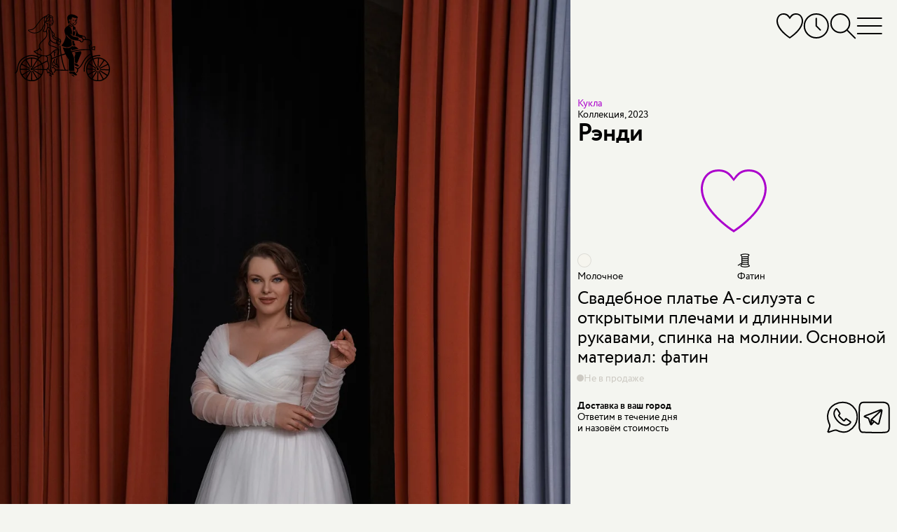

--- FILE ---
content_type: text/html; charset=utf-8
request_url: https://ekb.marytrufel.ru/svadebnoe-plate-kukla-rendi
body_size: 21810
content:
<!DOCTYPE html><html data-controller="current-user" data-current-user-url-value="/current_user.json" data-is-favorites-enabled="true" data-is-form-consents-checkboxes-required="true" data-is-guide-enabled="true" data-is-js-metrics-report-enabled="true" data-preregistration-salon-group-id="426749" data-referer-type="page" data-yandex-metrika-id="74002177" lang="ru" prefix="og: https://ogp.me/ns#"><head><title>Купить свадебное платье «Рэнди» Кукла из коллекции Префолл 2023 года в салоне «Мэри Трюфель»</title><link href="https://assets.marytrufel.ru" rel="preconnect" /><link href="https://cdn.marytrufel.ru" rel="preconnect" /><link href="https://videos.marytrufel.ae" rel="preconnect" /><link rel="stylesheet" href="https://assets.marytrufel.ru/assets/web2/application/mobile-dfc021d9beff09296b48906d685896b474e658fb13bf0abe17633e6ac4b54ef9.css" media="only screen" /><link rel="stylesheet" href="https://assets.marytrufel.ru/assets/web2/application/desktop-98dea023a4a96165641822400052b18c491298770ef020a4455357f42d7de2d3.css" media="only screen and (min-width: 961px)" /><script>window.dataLayer ||= [];</script><script src="https://assets.marytrufel.ru/assets/es-module-shims-c0e61e4b570b7cb39efd90bff159822018f32dfd47478e21bc9cb809b3743143.js" data-turbolinks-track="reload"></script><script type="importmap" data-turbo-track="reload">{
  "imports": {
    "@hotwired/turbo-rails": "https://assets.marytrufel.ru/assets/turbo.min-1b7516f7e35fd5acf4296a1367b2c0422daad87f3a69648386fe5680a91902cf.js",
    "@hotwired/stimulus": "https://assets.marytrufel.ru/assets/stimulus.min-944b3202bb8fee0f760f31185dea20e8e4f4fc558e0cc2414f556d31ca92b6ff.js",
    "@hotwired/stimulus-loading": "https://assets.marytrufel.ru/assets/stimulus-loading-7583aad9a767fc7f8053195503915a482a49b585b6761e3665baebfcca9b9dcb.js",
    "application": "https://assets.marytrufel.ru/assets/application-756c6dd2bb2715a03829d1ca099f259744803b210aaf385ddc02291134a7a916.js",
    "idiomorph": "https://assets.marytrufel.ru/assets/idiomorph-09a9368da29a321bb02dc733228b52ba8686dd9560124d8946d4401d747174d3.js",
    "utils/features": "https://assets.marytrufel.ru/assets/utils/features-980fc8866ab869c35d56fdc693afba68a3fc5f98c7d6c4321d51975501a2c21a.js",
    "utils/cookies": "https://assets.marytrufel.ru/assets/utils/cookies-5cf761140be38a9155f6b765ad31a06fe5efb35a3f6b755d7b5e6657121d0829.js",
    "utils/css": "https://assets.marytrufel.ru/assets/utils/css-de394956c50a42dfbf0d2940015bbf8e791bc3d6d896856ff870d61b5e196708.js",
    "utils/throttle": "https://assets.marytrufel.ru/assets/utils/throttle-b20b697a71a3f3bd0164c09603b5a9d954f38beb797f5085cdd58b642917b90e.js",
    "utils/dress_referer": "https://assets.marytrufel.ru/assets/utils/dress_referer-0abced0dac9273ca3ab673495ae2299b5dc5e0c7b81c60d2642a12159b8becd8.js",
    "utils/recently_viewed_dresses": "https://assets.marytrufel.ru/assets/utils/recently_viewed_dresses-b1e579ac2d485154ce9c3f821f92282ab3739c031a58238cbea679131ba451ba.js",
    "utils/offline_activity_registration_form/phone": "https://assets.marytrufel.ru/assets/utils/offline_activity_registration_form/phone-6c94e3b0856894a8f4c9310277594516b09e548be4af70b2d49a3be26fe0e316.js",
    "utils/image": "https://assets.marytrufel.ru/assets/utils/image-a17c9b091a7432b15c7caaf02dbdb3e9a992a4743109f17989de3f6b90ae93bc.js",
    "utils/turbo_stream": "https://assets.marytrufel.ru/assets/utils/turbo_stream-731d0c5ea71fb45c63d2642c1ad131a3cf7b9a467691d67c0b9c0609bc505613.js",
    "heic-to": "https://assets.marytrufel.ru/assets/heic-to-2dcda9154dd88b31a71c6e060d84aa0f0bb0f2bd14cbbdfa176c26fb7dd249ce.js",
    "imask": "https://assets.marytrufel.ru/assets/imask-0a287de42d30bc4f5e13c9ae0f39077d7403a19cec856e2d0c81379d9015f3f1.js",
    "clipboard2": "https://assets.marytrufel.ru/assets/clipboard2-2ef76d3dc842eb6b51359e5a64933e96d0eb8c3452f537e008f5676d6ce011f2.js",
    "admin": "https://assets.marytrufel.ru/assets/admin-6394c696df48b88926be194936e6097dd30eda4deb0a0afde5823eda22ca9e13.js",
    "@rails/activestorage": "https://assets.marytrufel.ru/assets/activestorage.esm-cc646e56fd50a9655cb5cbd852bbfd5244501d99dc591c29cb71454b9be24ae2.js",
    "admin2": "https://assets.marytrufel.ru/assets/admin2-536048ab16e941d21a402d02ac70102e6f66f48618ca74fbf0bdfced6577df08.js",
    "admin2/toast": "https://assets.marytrufel.ru/assets/admin2/toast-f74617de5d7622b97aa0b799096114f96a1dd97e7c9792afd6eb0e0a2bf014b7.js",
    "admin2/local_time": "https://assets.marytrufel.ru/assets/admin2/local_time-7aab850f2996413575fdb51687235bb18b52948f9981fbd1c8446af12c49861e.js",
    "bootstrap.bundle": "https://assets.marytrufel.ru/assets/bootstrap.bundle-bdbd96e94a6176a65d574e27423d4c7fb96bc50337dc14a98d013a215e7ce45c.js",
    "local-time": "https://assets.marytrufel.ru/assets/local-time-9c6deda97f5a6fa5ff34b89fe71ac4f717b97e7dfd84e73b454fd8ef39071d9c.js",
    "sortablejs": "https://assets.marytrufel.ru/assets/sortablejs-e8e0de402816f00355ba8495db2e8e81a32cb54e32a51eb7e5476e2ddc0ea016.js",
    "@rails/actiontext": "https://assets.marytrufel.ru/assets/actiontext.esm-0805bad17f15cccb6d7c486997fae7e69021ff37bafe2298c252f2788a59edb1.js",
    "trix": "https://assets.marytrufel.ru/assets/trix-b79476acf985d3537c52c479eeceac72738e2f599cd4a1116a1ac744ac1200f5.js",
    "controllers/about/bicycle_controller": "https://assets.marytrufel.ru/assets/controllers/about/bicycle_controller-5e027b51b31a2ae82d8e15f01fc24f10ee3860a06e7ac062caa5f90f2d60fc39.js",
    "controllers/about/birds_controller": "https://assets.marytrufel.ru/assets/controllers/about/birds_controller-ac87b59361aee5ef7fadfa291b40082d4192549841b15d6e23ffb18acdd59c69.js",
    "controllers/about/enter_controller": "https://assets.marytrufel.ru/assets/controllers/about/enter_controller-6ab2f8e5422ee77fd819292391177aed4b24a1cd31cd3f7932175e64faa2c4db.js",
    "controllers/about/folding_controller": "https://assets.marytrufel.ru/assets/controllers/about/folding_controller-4ad85311102fc539612ba10087c4258d62f2a797c94974dc4195e1b52444e205.js",
    "controllers/about/girl_controller": "https://assets.marytrufel.ru/assets/controllers/about/girl_controller-f0c0ff2fc18e5c8d26b426f6dc82f846bf99735274229e76af9ec2d531037b09.js",
    "controllers/about/hanger_controller": "https://assets.marytrufel.ru/assets/controllers/about/hanger_controller-942bec092964ef7d105af3a24e17365844b7c0b06592275bff2bd7e096640fd3.js",
    "controllers/about/office_controller": "https://assets.marytrufel.ru/assets/controllers/about/office_controller-33304b4e923d7c2cb6fd0d37b282d5719c7ebc5daf257720e093548cca8796de.js",
    "controllers/about/parents_controller": "https://assets.marytrufel.ru/assets/controllers/about/parents_controller-f8623c26d55d5922c9d97313e51928c0e98419024734aafb20feb1e0b8c852bf.js",
    "controllers/about/welcome_controller": "https://assets.marytrufel.ru/assets/controllers/about/welcome_controller-60721be03049bf827840f0e3c8b427fecd373ddd288c1166be53c10c9672eb0e.js",
    "controllers/about_controller": "https://assets.marytrufel.ru/assets/controllers/about_controller-977debd1e8d2d61021b1fed4fd80e32818c0c881401b4d568a034bd4a70ada2f.js",
    "controllers/application": "https://assets.marytrufel.ru/assets/controllers/application-6687767a6668b189c36bf785b430917207837143d2d81efcdc9d1a8846d81a78.js",
    "controllers/breadcrumbs_controller": "https://assets.marytrufel.ru/assets/controllers/breadcrumbs_controller-54f16b8f7a87b42d80290412e2ef6eb4109284c1d3202965f4014c7496f80627.js",
    "controllers/current_user_controller": "https://assets.marytrufel.ru/assets/controllers/current_user_controller-3ada29e0e4f81da5b159418ff389662d325e7dbfc21c64c6028e9e84c275183b.js",
    "controllers/dresses/page_controller": "https://assets.marytrufel.ru/assets/controllers/dresses/page_controller-641be916924688bbf2776ef7bb45278f7709d01b67f910669f876c6da23ef381.js",
    "controllers/dresses/referer_controller": "https://assets.marytrufel.ru/assets/controllers/dresses/referer_controller-13bb3c9c12d59cd28cb9f1fac4fa0ed98d728026963ffa05764c07c15d680705.js",
    "controllers/dresses/slider_controller": "https://assets.marytrufel.ru/assets/controllers/dresses/slider_controller-278db0cef9f1f89e8c35b92781447bb9aa7235563bacebdf1588b09a2ea28be0.js",
    "controllers/dropdown_controller": "https://assets.marytrufel.ru/assets/controllers/dropdown_controller-dcd0a0f7615fe6e2ea19c5f441786df3d53553f9b3eb7d44817f8c9827b095bd.js",
    "controllers/favorites/dress_controller": "https://assets.marytrufel.ru/assets/controllers/favorites/dress_controller-d2bf1676ec5c20dcb3454dd224b2117185efb78698066d112cca0149ce3c2b15.js",
    "controllers/favorites/dress_toggle_controller": "https://assets.marytrufel.ru/assets/controllers/favorites/dress_toggle_controller-aa9cd7e3afff12a61496faad3c549b897b8ea77b2970b8aef96eecec703229b8.js",
    "controllers/favorites/dresses_stack_controller": "https://assets.marytrufel.ru/assets/controllers/favorites/dresses_stack_controller-b0f45ff143097f878cd49fdcabe12a27f68654003610e6ee90c561bfc80d128b.js",
    "controllers/favorites/fairy_factoid_controller": "https://assets.marytrufel.ru/assets/controllers/favorites/fairy_factoid_controller-9f5050c276b960d3092de89bcceeecfd8a9e97102c4b62c013dde880f751add7.js",
    "controllers/favorites/update_controller": "https://assets.marytrufel.ru/assets/controllers/favorites/update_controller-da6748c5a7ee05225a2864083e42c6a1907d67217c326f75de4459608131a495.js",
    "controllers/fitting_button_controller": "https://assets.marytrufel.ru/assets/controllers/fitting_button_controller-399840d95cf84befa42e516910ed99fc23ddc476f9d063bf65d370ead7d811fd.js",
    "controllers/floors_page_loader_controller": "https://assets.marytrufel.ru/assets/controllers/floors_page_loader_controller-c919009c3af69b73d8399ac9629dab80e9bcb93e2b4c77cab9a9874c5fc256ec.js",
    "controllers/image_search_promo_controller": "https://assets.marytrufel.ru/assets/controllers/image_search_promo_controller-4783aa33169466a4313d5dee85c7fa079c579c8f9ba80acc0435936b126a3298.js",
    "controllers": "https://assets.marytrufel.ru/assets/controllers/index-41e3a4febf2ff6703ca8e111db51530540f811a064310b0278444558451ad4db.js",
    "controllers/login_form_controller": "https://assets.marytrufel.ru/assets/controllers/login_form_controller-2a7e38f963d29fb5c5535d7dafc8504cbf5c53ac8aefd55ee8570cc104b62be2.js",
    "controllers/menu_controller": "https://assets.marytrufel.ru/assets/controllers/menu_controller-7f39ab1ab8a084ce70000848ab94b2960b02257d9aaeb72ede52f1db924e3faa.js",
    "controllers/offline_activity_pill_widget_controller": "https://assets.marytrufel.ru/assets/controllers/offline_activity_pill_widget_controller-d1eabea1cc69212de7000b11a9447c084e29a9c2e9a2a25c152967ea8ca3f3e0.js",
    "controllers/offline_activity_registration_form/phone_and_code_fields_controller": "https://assets.marytrufel.ru/assets/controllers/offline_activity_registration_form/phone_and_code_fields_controller-f3f0fd27c07756b0472b8ab3d6993ffc0cdda7b06a3e852f8308f2dc099ffe76.js",
    "controllers/offline_activity_registration_form_controller": "https://assets.marytrufel.ru/assets/controllers/offline_activity_registration_form_controller-1f67caab5da76e6287a5fa58d666c418154e8b92db63e85ce2cdaff3e3a4834f.js",
    "controllers/promotion_timer_controller": "https://assets.marytrufel.ru/assets/controllers/promotion_timer_controller-8f5af4e6e30d1b07e6d2a659c048c88944132133f076dde7cdd4a0e213da64d2.js",
    "controllers/recently_viewed_dresses_controller": "https://assets.marytrufel.ru/assets/controllers/recently_viewed_dresses_controller-8ebdb25b328ead8ad36cd9f9df2c71982835309f585a3165c0084bdde7d68ee9.js",
    "controllers/related_dresses_controller": "https://assets.marytrufel.ru/assets/controllers/related_dresses_controller-b2df07a3a171323bdc6eacf22645aa68d8ca092c19b4ddf978bc192eb8e751bc.js",
    "controllers/search_controller": "https://assets.marytrufel.ru/assets/controllers/search_controller-4f696e8b4a465f09573224825709c6d6dfe6373290d5cd79a660155f46149e69.js",
    "controllers/search_history_controller": "https://assets.marytrufel.ru/assets/controllers/search_history_controller-e9f4609414601ed847fde305480635488117bb227dd4553dcb039ea920ff50a4.js",
    "controllers/search_history_storage_controller": "https://assets.marytrufel.ru/assets/controllers/search_history_storage_controller-88ef497dff3f05f0dbb0a50956f42621725b4ea930a6e9d274cac1251304fd20.js",
    "controllers/search_input_controller": "https://assets.marytrufel.ru/assets/controllers/search_input_controller-c6c9c9d3d813ebe2f3697b48fade8586a45c0ce97aaa1576914940fe0047981e.js",
    "controllers/search_results_controller": "https://assets.marytrufel.ru/assets/controllers/search_results_controller-4f84d716b778cf54b2be7f25a6731dc36041fe618b9df5da691d6f6b94a36cb5.js",
    "admin/controllers/application": "https://assets.marytrufel.ru/assets/admin/controllers/application-6687767a6668b189c36bf785b430917207837143d2d81efcdc9d1a8846d81a78.js",
    "admin/controllers/direct_upload_controller": "https://assets.marytrufel.ru/assets/admin/controllers/direct_upload_controller-73973864d5231027d8c56c485f11c2b816f5ae0900366d6330dbe16f7df413d3.js",
    "admin/controllers": "https://assets.marytrufel.ru/assets/admin/controllers/index-be454ad58aaf56820721a66873370669ca9e3d4b54379d290c83e86d44329df7.js",
    "admin/controllers/promotion_form_controller": "https://assets.marytrufel.ru/assets/admin/controllers/promotion_form_controller-b0039b86a96eced3116e9d303038620784225a6181a43c5bf1db3b00e2899468.js",
    "admin2/controllers/application": "https://assets.marytrufel.ru/assets/admin2/controllers/application-31dfffdfbaa0de2934bd16bfff1e090119f5409db4500dd643ffe3070edf6d24.js",
    "admin2/controllers/copy_to_clipboard_controller": "https://assets.marytrufel.ru/assets/admin2/controllers/copy_to_clipboard_controller-adc1e7fb57f85c884e6550e05bd61bc87b4e32dc9768b9983a1408e4566a9480.js",
    "admin2/controllers": "https://assets.marytrufel.ru/assets/admin2/controllers/index-972b12407fb6f8f533dd6c9644ee63c0567425faceeae5e45b3fdebbcb6fa04f.js",
    "admin2/controllers/new_dress_import_controller": "https://assets.marytrufel.ru/assets/admin2/controllers/new_dress_import_controller-9d463eea2cd725eac7969b45e93274756974ce98fd7876bba1bdab5183c26ca0.js",
    "admin2/controllers/offline_activity/registration_form_custom_field_controller": "https://assets.marytrufel.ru/assets/admin2/controllers/offline_activity/registration_form_custom_field_controller-b76bc55f6df4b2453a5dec4779ba07c20b52ba2eed33b25398352531acb08911.js",
    "admin2/controllers/offline_activity/registration_form_custom_fields_controller": "https://assets.marytrufel.ru/assets/admin2/controllers/offline_activity/registration_form_custom_fields_controller-de044f6615c7c068a027210d415b58d82aeaf3b6701af47a9fa50154594d5292.js",
    "admin2/controllers/offline_activity_form_controller": "https://assets.marytrufel.ru/assets/admin2/controllers/offline_activity_form_controller-63f8674a35a2553a51c37872042d31c7e142e16a5c4a7fec257715971c220d13.js",
    "admin2/controllers/rows_errors_controller": "https://assets.marytrufel.ru/assets/admin2/controllers/rows_errors_controller-e4f6f4e4688df411213c874c920a3f3aad37e40bd25dfad2f3240b3789349c09.js"
  }
}</script>
<link rel="modulepreload" href="https://assets.marytrufel.ru/assets/turbo.min-1b7516f7e35fd5acf4296a1367b2c0422daad87f3a69648386fe5680a91902cf.js">
<link rel="modulepreload" href="https://assets.marytrufel.ru/assets/stimulus.min-944b3202bb8fee0f760f31185dea20e8e4f4fc558e0cc2414f556d31ca92b6ff.js">
<link rel="modulepreload" href="https://assets.marytrufel.ru/assets/stimulus-loading-7583aad9a767fc7f8053195503915a482a49b585b6761e3665baebfcca9b9dcb.js">
<link rel="modulepreload" href="https://assets.marytrufel.ru/assets/application-756c6dd2bb2715a03829d1ca099f259744803b210aaf385ddc02291134a7a916.js">
<link rel="modulepreload" href="https://assets.marytrufel.ru/assets/idiomorph-09a9368da29a321bb02dc733228b52ba8686dd9560124d8946d4401d747174d3.js">
<link rel="modulepreload" href="https://assets.marytrufel.ru/assets/utils/features-980fc8866ab869c35d56fdc693afba68a3fc5f98c7d6c4321d51975501a2c21a.js">
<link rel="modulepreload" href="https://assets.marytrufel.ru/assets/utils/cookies-5cf761140be38a9155f6b765ad31a06fe5efb35a3f6b755d7b5e6657121d0829.js">
<link rel="modulepreload" href="https://assets.marytrufel.ru/assets/utils/css-de394956c50a42dfbf0d2940015bbf8e791bc3d6d896856ff870d61b5e196708.js">
<link rel="modulepreload" href="https://assets.marytrufel.ru/assets/utils/throttle-b20b697a71a3f3bd0164c09603b5a9d954f38beb797f5085cdd58b642917b90e.js">
<link rel="modulepreload" href="https://assets.marytrufel.ru/assets/utils/dress_referer-0abced0dac9273ca3ab673495ae2299b5dc5e0c7b81c60d2642a12159b8becd8.js">
<link rel="modulepreload" href="https://assets.marytrufel.ru/assets/utils/recently_viewed_dresses-b1e579ac2d485154ce9c3f821f92282ab3739c031a58238cbea679131ba451ba.js">
<link rel="modulepreload" href="https://assets.marytrufel.ru/assets/utils/offline_activity_registration_form/phone-6c94e3b0856894a8f4c9310277594516b09e548be4af70b2d49a3be26fe0e316.js">
<link rel="modulepreload" href="https://assets.marytrufel.ru/assets/utils/image-a17c9b091a7432b15c7caaf02dbdb3e9a992a4743109f17989de3f6b90ae93bc.js">
<link rel="modulepreload" href="https://assets.marytrufel.ru/assets/utils/turbo_stream-731d0c5ea71fb45c63d2642c1ad131a3cf7b9a467691d67c0b9c0609bc505613.js">
<link rel="modulepreload" href="https://assets.marytrufel.ru/assets/heic-to-2dcda9154dd88b31a71c6e060d84aa0f0bb0f2bd14cbbdfa176c26fb7dd249ce.js">
<link rel="modulepreload" href="https://assets.marytrufel.ru/assets/imask-0a287de42d30bc4f5e13c9ae0f39077d7403a19cec856e2d0c81379d9015f3f1.js">
<link rel="modulepreload" href="https://assets.marytrufel.ru/assets/clipboard2-2ef76d3dc842eb6b51359e5a64933e96d0eb8c3452f537e008f5676d6ce011f2.js">
<link rel="modulepreload" href="https://assets.marytrufel.ru/assets/controllers/about/bicycle_controller-5e027b51b31a2ae82d8e15f01fc24f10ee3860a06e7ac062caa5f90f2d60fc39.js">
<link rel="modulepreload" href="https://assets.marytrufel.ru/assets/controllers/about/birds_controller-ac87b59361aee5ef7fadfa291b40082d4192549841b15d6e23ffb18acdd59c69.js">
<link rel="modulepreload" href="https://assets.marytrufel.ru/assets/controllers/about/enter_controller-6ab2f8e5422ee77fd819292391177aed4b24a1cd31cd3f7932175e64faa2c4db.js">
<link rel="modulepreload" href="https://assets.marytrufel.ru/assets/controllers/about/folding_controller-4ad85311102fc539612ba10087c4258d62f2a797c94974dc4195e1b52444e205.js">
<link rel="modulepreload" href="https://assets.marytrufel.ru/assets/controllers/about/girl_controller-f0c0ff2fc18e5c8d26b426f6dc82f846bf99735274229e76af9ec2d531037b09.js">
<link rel="modulepreload" href="https://assets.marytrufel.ru/assets/controllers/about/hanger_controller-942bec092964ef7d105af3a24e17365844b7c0b06592275bff2bd7e096640fd3.js">
<link rel="modulepreload" href="https://assets.marytrufel.ru/assets/controllers/about/office_controller-33304b4e923d7c2cb6fd0d37b282d5719c7ebc5daf257720e093548cca8796de.js">
<link rel="modulepreload" href="https://assets.marytrufel.ru/assets/controllers/about/parents_controller-f8623c26d55d5922c9d97313e51928c0e98419024734aafb20feb1e0b8c852bf.js">
<link rel="modulepreload" href="https://assets.marytrufel.ru/assets/controllers/about/welcome_controller-60721be03049bf827840f0e3c8b427fecd373ddd288c1166be53c10c9672eb0e.js">
<link rel="modulepreload" href="https://assets.marytrufel.ru/assets/controllers/about_controller-977debd1e8d2d61021b1fed4fd80e32818c0c881401b4d568a034bd4a70ada2f.js">
<link rel="modulepreload" href="https://assets.marytrufel.ru/assets/controllers/application-6687767a6668b189c36bf785b430917207837143d2d81efcdc9d1a8846d81a78.js">
<link rel="modulepreload" href="https://assets.marytrufel.ru/assets/controllers/breadcrumbs_controller-54f16b8f7a87b42d80290412e2ef6eb4109284c1d3202965f4014c7496f80627.js">
<link rel="modulepreload" href="https://assets.marytrufel.ru/assets/controllers/current_user_controller-3ada29e0e4f81da5b159418ff389662d325e7dbfc21c64c6028e9e84c275183b.js">
<link rel="modulepreload" href="https://assets.marytrufel.ru/assets/controllers/dresses/page_controller-641be916924688bbf2776ef7bb45278f7709d01b67f910669f876c6da23ef381.js">
<link rel="modulepreload" href="https://assets.marytrufel.ru/assets/controllers/dresses/referer_controller-13bb3c9c12d59cd28cb9f1fac4fa0ed98d728026963ffa05764c07c15d680705.js">
<link rel="modulepreload" href="https://assets.marytrufel.ru/assets/controllers/dresses/slider_controller-278db0cef9f1f89e8c35b92781447bb9aa7235563bacebdf1588b09a2ea28be0.js">
<link rel="modulepreload" href="https://assets.marytrufel.ru/assets/controllers/dropdown_controller-dcd0a0f7615fe6e2ea19c5f441786df3d53553f9b3eb7d44817f8c9827b095bd.js">
<link rel="modulepreload" href="https://assets.marytrufel.ru/assets/controllers/favorites/dress_controller-d2bf1676ec5c20dcb3454dd224b2117185efb78698066d112cca0149ce3c2b15.js">
<link rel="modulepreload" href="https://assets.marytrufel.ru/assets/controllers/favorites/dress_toggle_controller-aa9cd7e3afff12a61496faad3c549b897b8ea77b2970b8aef96eecec703229b8.js">
<link rel="modulepreload" href="https://assets.marytrufel.ru/assets/controllers/favorites/dresses_stack_controller-b0f45ff143097f878cd49fdcabe12a27f68654003610e6ee90c561bfc80d128b.js">
<link rel="modulepreload" href="https://assets.marytrufel.ru/assets/controllers/favorites/fairy_factoid_controller-9f5050c276b960d3092de89bcceeecfd8a9e97102c4b62c013dde880f751add7.js">
<link rel="modulepreload" href="https://assets.marytrufel.ru/assets/controllers/favorites/update_controller-da6748c5a7ee05225a2864083e42c6a1907d67217c326f75de4459608131a495.js">
<link rel="modulepreload" href="https://assets.marytrufel.ru/assets/controllers/fitting_button_controller-399840d95cf84befa42e516910ed99fc23ddc476f9d063bf65d370ead7d811fd.js">
<link rel="modulepreload" href="https://assets.marytrufel.ru/assets/controllers/floors_page_loader_controller-c919009c3af69b73d8399ac9629dab80e9bcb93e2b4c77cab9a9874c5fc256ec.js">
<link rel="modulepreload" href="https://assets.marytrufel.ru/assets/controllers/image_search_promo_controller-4783aa33169466a4313d5dee85c7fa079c579c8f9ba80acc0435936b126a3298.js">
<link rel="modulepreload" href="https://assets.marytrufel.ru/assets/controllers/index-41e3a4febf2ff6703ca8e111db51530540f811a064310b0278444558451ad4db.js">
<link rel="modulepreload" href="https://assets.marytrufel.ru/assets/controllers/login_form_controller-2a7e38f963d29fb5c5535d7dafc8504cbf5c53ac8aefd55ee8570cc104b62be2.js">
<link rel="modulepreload" href="https://assets.marytrufel.ru/assets/controllers/menu_controller-7f39ab1ab8a084ce70000848ab94b2960b02257d9aaeb72ede52f1db924e3faa.js">
<link rel="modulepreload" href="https://assets.marytrufel.ru/assets/controllers/offline_activity_pill_widget_controller-d1eabea1cc69212de7000b11a9447c084e29a9c2e9a2a25c152967ea8ca3f3e0.js">
<link rel="modulepreload" href="https://assets.marytrufel.ru/assets/controllers/offline_activity_registration_form/phone_and_code_fields_controller-f3f0fd27c07756b0472b8ab3d6993ffc0cdda7b06a3e852f8308f2dc099ffe76.js">
<link rel="modulepreload" href="https://assets.marytrufel.ru/assets/controllers/offline_activity_registration_form_controller-1f67caab5da76e6287a5fa58d666c418154e8b92db63e85ce2cdaff3e3a4834f.js">
<link rel="modulepreload" href="https://assets.marytrufel.ru/assets/controllers/promotion_timer_controller-8f5af4e6e30d1b07e6d2a659c048c88944132133f076dde7cdd4a0e213da64d2.js">
<link rel="modulepreload" href="https://assets.marytrufel.ru/assets/controllers/recently_viewed_dresses_controller-8ebdb25b328ead8ad36cd9f9df2c71982835309f585a3165c0084bdde7d68ee9.js">
<link rel="modulepreload" href="https://assets.marytrufel.ru/assets/controllers/related_dresses_controller-b2df07a3a171323bdc6eacf22645aa68d8ca092c19b4ddf978bc192eb8e751bc.js">
<link rel="modulepreload" href="https://assets.marytrufel.ru/assets/controllers/search_controller-4f696e8b4a465f09573224825709c6d6dfe6373290d5cd79a660155f46149e69.js">
<link rel="modulepreload" href="https://assets.marytrufel.ru/assets/controllers/search_history_controller-e9f4609414601ed847fde305480635488117bb227dd4553dcb039ea920ff50a4.js">
<link rel="modulepreload" href="https://assets.marytrufel.ru/assets/controllers/search_history_storage_controller-88ef497dff3f05f0dbb0a50956f42621725b4ea930a6e9d274cac1251304fd20.js">
<link rel="modulepreload" href="https://assets.marytrufel.ru/assets/controllers/search_input_controller-c6c9c9d3d813ebe2f3697b48fade8586a45c0ce97aaa1576914940fe0047981e.js">
<link rel="modulepreload" href="https://assets.marytrufel.ru/assets/controllers/search_results_controller-4f84d716b778cf54b2be7f25a6731dc36041fe618b9df5da691d6f6b94a36cb5.js">
<script type="module">import "application"</script><meta content="width=device-width, initial-scale=1, interactive-widget=resizes-content" name="viewport" /><meta content="#F4F5F0" data-default-theme-color="#F4F5F0" name="theme-color" /><meta content="#F4F5F0" name="msapplication-navbutton-color" /><meta content="#F4F5F0" name="apple-mobile-web-app-status-bar-style" /><link href="/apple-touch-icon.png" rel="apple-touch-icon" sizes="180x180" /><link href="/favicon-32x32.png" rel="icon" sizes="32x32" type="image/png" /><link href="/favicon-16x16.png" rel="icon" sizes="16x16" type="image/png" /><link href="/site.webmanifest" rel="manifest" /><link color="#5bbad5" href="/safari-pinned-tab.svg" rel="mask-icon" /><link href="/favicon2.ico?v=2" rel="shortcut icon" /><meta name="csrf-param" content="authenticity_token" />
<meta name="csrf-token" content="WXsyGec5SrRslZXs_-PFQgv15Svt7IwTJktK00o7bq8LoWkTkJ1Hhw0LVFB2ImJwVY36AlTqk3Y-LP3ir0Rj-g" /><link href="https://preregistration.marytrufel.ru" rel="preconnect" /><link href="https://api.yclients.com" rel="preconnect" /><meta content="Покупайте свадебное платье Рэнди Кукла в салоне Мэри Трюфель. Выгодные цены, бесплатная примерка, удобное расположение. Подберем лучшее платье!" name="description" /><meta content="Свадебное платье, кукла, kookla, плюс сайз, plussize, коллекция 2023, принцесса, а силуэт, купить" name="keywords" /><meta content="index, follow, max-image-preview:large, max-snippet:-1, max-video-preview:-1" name="robots" /><meta content="Рэнди" property="og:title" /><meta content="https://ekb.marytrufel.ru/svadebnoe-plate-kukla-rendi" property="og:url" /><meta content="Свадебное платье А-силуэта с открытыми плечами и длинными рукавами, спинка на молнии. Основной материал: фатин" property="og:description" /><meta content="https://cdn.marytrufel.ru/IYFULQ6eaaafDigEHOTMvvlDMBoYRTsJAUzyg5oKTVM/rs:fill:1000:1500/q:85/czM6Ly9tYXJ5dHJ1/ZmVsLXByb2R1Y3Rp/b24vMjlyOHBpOW9l/bnJvMW1nam9ldjli/M3Z5bXE5ag.webp" property="og:image" /><script type="application/ld+json">{"@context":"https://schema.org/","@type":"Product","image":["https://cdn.marytrufel.ru/IYFULQ6eaaafDigEHOTMvvlDMBoYRTsJAUzyg5oKTVM/rs:fill:1000:1500/q:85/czM6Ly9tYXJ5dHJ1/ZmVsLXByb2R1Y3Rp/b24vMjlyOHBpOW9l/bnJvMW1nam9ldjli/M3Z5bXE5ag.webp","https://cdn.marytrufel.ru/YQeTe8YVDkHiBi14Z6hVRuRcGJKOrSAP0OXcKQOnAms/rs:fill:1000:1500/q:85/czM6Ly9tYXJ5dHJ1/ZmVsLXByb2R1Y3Rp/b24va3Y1cmNiMzQ5/eGUxYTl6MHp2YnJq/cmR6NTc3ag.webp","https://cdn.marytrufel.ru/Rwmi6ZWZoDIY54dJcn9cUf4BXRcITM5AICnn917Jstk/rs:fill:1000:1500/q:85/czM6Ly9tYXJ5dHJ1/ZmVsLXByb2R1Y3Rp/b24vYTNvZWJyem12/ZHdnZ2dpdzJuOG5v/dmEyZHdkeQ.webp"],"name":"Рэнди","description":"Свадебное платье А-силуэта с открытыми плечами и длинными рукавами, спинка на молнии. Основной материал: фатин","material":"Фатин","brand":{"@type":"Brand","name":"Кукла"},"offers":{"@type":"Offer","url":"https://ekb.marytrufel.ru/svadebnoe-plate-kukla-rendi","itemCondition":"https://schema.org/NewCondition","availability":"https://schema.org/OutOfStock","priceSpecification":{"@type":"PriceSpecification","price":46300,"priceCurrency":"RUB"}}}</script><meta name="yandex-verification" content="ad8979f68f0245f6"><meta name="yandex-verification" content="62e128ac1bd006c9"><meta name="yandex-verification" content="41a6cfd092567023"><meta name="google-site-verification" content="02algsrJguDGfKbV-WwlwmujVTA7OJg4tpC9DpR41PU"><meta name="google-site-verification" content="DhJyBKbrqJ23nZmHVVwqufbDwW2xrJ6D1J6VTQhMegM"><link href="https://ekb.marytrufel.ru/svadebnoe-plate-kukla-rendi" rel="canonical" /><link href="https://marytrufel.ru/" hreflang="ru" rel="alternate" /></head><body class="locale-ru" data-action="keydown.esc-&gt;menu#close search:perform@window-&gt;search-history-storage#save menu:open@window-&gt;menu#open" data-controller="menu search-history-storage" data-menu-hidden-class="hidden" data-menu-opened-value="false" data-menu-shown-class="menu2_shown" data-search-state="idle"><!-- Google Tag Manager (noscript) -->
<noscript><iframe src="https://www.googletagmanager.com/ns.html?id=GTM-MPKL86F"
height="0" width="0" style="display:none;visibility:hidden"></iframe></noscript>
<!-- End Google Tag Manager (noscript) -->
<div class="menu2 hidden" data-menu-target="menu"><div class="menu2__logo content-container"><a class="logo logo_black mobile-hidden" href="/"><span class="hidden">Мэри Трюфель</span></a></div><div class="saloon-label2 mobile-hidden"></div><div class="menu2__content-container" data-action="search-history-storage:update@window-&gt;search-history#update search:perform-&gt;search#updateInput search-history:select-&gt;search#searchAgain" data-controller="search search-history search-results" data-search-general-error-message-value="Что-то пошло не так. Попробуйте позже" data-search-history-item-title-value="Повторить поиск" data-search-mode-value="fast" data-search-region-id-value="ekb" data-search-render-results-endpoint-value="/render_search_results" data-search-results-empty-value="false" data-search-searchbooster-project-id-value="adea4fd2-fd12-40c6-9421-ee2780e59891"><div class="menu2__search"><div class="search"><div class="search-container search-container--no-often-used" data-general-error-message="Что-то пошло не так. Попробуйте позже" data-mode="text" data-search-path="/search" data-search-target="container" data-state="idle"><div class="search-input__container"><div class="search-input__icon"></div><input class="search-input input-reset" data-action="touchstart@document-&gt;search-input#handleTouchstart:passive touchmove@document-&gt;search-input#handleTouchmove:passive focus-&gt;search-input#handleFocus:passive blur-&gt;search-input#handleBlur:passive input-&gt;search#handleTextInput  keydown.enter-&gt;search#goToSearchResultsPage:stop" data-controller="search-input" data-menu-target="searchInput" data-search-target="searchInput" name="query" placeholder="Платье, бренд, коллекция" value="" /><img class="image-search-query" data-action="click-&gt;search#openFileDialog search:openFileDialog@window-&gt;search#openFileDialog" data-search-target="imageSearchQuery" title="Выбрать картинку" /><input accept="image/*" class="hidden" data-action="change-&gt;search#handleImageInput change-&gt;menu#open" data-search-target="fileInput" type="file" /><div class="search-input__buttons"><button class="search-input__cancel-btn btn-reset" data-action="search#cancel" title="Закрыть поиск"><svg xmlns="http://www.w3.org/2000/svg" width="30" height="31" fill="none" class="search-input__cancel-icon"><path fill-rule="evenodd" clip-rule="evenodd" d="M1.707.434A1 1 0 1 0 .293 1.848L13.594 15.15.293 28.45a1 1 0 1 0 1.414 1.414l13.301-13.301L28.31 29.865a1 1 0 0 0 1.414-1.414L16.423 15.15l13.3-13.302A1 1 0 0 0 28.31.434L15.008 13.735 1.708.434Z" fill="currentColor"></path></svg></button><button class="search-input__upload-image-btn btn-reset" data-action="click-&gt;search#openFileDialog" title="Выбрать картинку"><img class="search-input__upload-image-icon" src="https://assets.marytrufel.ru/assets/web2/search/upload-image-cde1778bafa77451de34964c099553b99abd94c1ac7da1922a69fddbc6cf5be7.png" /></button></div></div><div class="search-history" data-label="Вы искали:" data-search-history-target="searchHistory"></div></div></div><div class="search-content" data-search-target="results"></div></div><div class="menu2__content" data-search-target="menuContent"><ul class="menu2-silhouettes"><li class="menu2-silhouettes__item"><a class="menu2-silhouettes__link menu2-silhouettes__icon-princess" href="/svadebnye-platya-princessa">А-силуэт</a></li><li class="menu2-silhouettes__item"><a class="menu2-silhouettes__link menu2-silhouettes__icon-ampir" href="/svadebnye-platya-ampir">Ампир</a></li><li class="menu2-silhouettes__item"><a class="menu2-silhouettes__link menu2-silhouettes__icon-mermaid" href="/svadebnye-platya-rusalka">Рыбка</a></li><li class="menu2-silhouettes__item"><a class="menu2-silhouettes__link menu2-silhouettes__icon-ball" href="/svadebnye-platya-balnye">Пышное</a></li><li class="menu2-silhouettes__item"><a class="menu2-silhouettes__link menu2-silhouettes__icon-straight" href="/pryamye-svadebnye-platya">Прямое</a></li><li class="menu2-silhouettes__item menu2-silhouettes__item_next-is-non-marital"><a class="menu2-silhouettes__link menu2-silhouettes__icon-short" href="/korotkie-svadebnye-platya">Короткое</a></li><li class="menu2-silhouettes__item"><a class="menu2-silhouettes__link menu2-silhouettes__icon-accessories-and-lingerie" href="/accessories-and-lingerie">Бельё</a></li></ul><h3 class="menu2-header">Бренды и дизайнеры</h3><div class="menu2-brands"><div class="menu2-brands__item"><a href="/svadebnye-platya-ange-etoiles">Анже Этуаль</a></div><div class="menu2-brands__item"><a href="/svadebnye-platya-anna-kuznetsova">Анна Кузнецова</a></div><div class="menu2-brands__item"><a href="/svadebnye-platya-blammo-biamo">Бламмо Биамо</a></div><div class="menu2-brands__item"><a href="/svadebnye-platya-kookla">Кукла</a></div><div class="menu2-brands__item"><a href="/svadebnye-platya-martha">Марта</a></div><div class="menu2-brands__item"><a href="/svadebnye-platya-marry-mark">Мэрри Марк</a></div><div class="menu2-brands__item"><a href="/svadebnye-platya-romanova-atelier">Наталья Романова</a></div><div class="menu2-brands__item"><a href="/svadebnye-platya-oleg-baburov">Олег Бабуров</a></div><div class="menu2-brands__item"><a href="/svadebnye-platya-patricia-couture">Патрисия Кутюр</a></div><div class="menu2-brands__item"><a href="/svadebnye-platya-rara-avis">Рара Авис</a></div><div class="menu2-brands__item"><a href="/svadebnye-platya-sonesta">Сонеста</a></div><div class="menu2-brands__item"><a href="/svadebnye-platya-sonia-soley-air">Сониа Солей Эир</a></div><div class="menu2-brands__item"><a href="/svadebnye-platya-strekoza">Стрекоза</a></div><div class="menu2-brands__item"><a href="/svadebnye-platya-tatyana-kaplun">Татьяна Каплун</a></div><div class="menu2-brands__item"><a href="/svadebnye-platya-ave">Эйв</a></div><div class="menu2-brands__item"><a href="/svadebnye-platya-romanova-create">Романова Криэйт</a></div><div class="menu2-brands__item"><a href="/svadebnye-platya-natalia-gradova">Наталья Градова</a></div></div><div class="menu2__desktop-cols"><div class="menu2__desktop-col"><h4 class="menu2-header">Материал</h4><ul class="menu2-materials"><li class="menu2-materials__item"><a href="/svadybnye-platya-iz-atlasa">Атлас</a></li><li class="menu2-materials__item"><a href="/svadybnye-platya-iz-fatina">Фатин</a></li><li class="menu2-materials__item"><a href="/svadybnye-platya-iz-kruzheva">Кружево</a></li><li class="menu2-materials__item"><a href="/svadybnye-platya-iz-glittera">Глиттер</a></li><li class="menu2-materials__item"><a href="/svadybnye-platya-iz-organzy">Органза</a></li><li class="menu2-materials__item"><a href="/svadybnye-platya-iz-shelka">Шёлк</a></li><li class="menu2-materials__item"><a href="/svadybnye-platya-iz-crepa">Креп</a></li><li class="menu2-materials__item"><a href="/svadybnye-platya-iz-neobychnoj-tkani">Необычный</a></li></ul></div><div class="menu2__desktop-col"><h4 class="menu2-header">Стоимость</h4><ul class="menu2-price"><li class="menu2-price__item"><a href="/svadebnye-platya-do-60000">До 55 тыс. ₽</a></li><li class="menu2-price__item"><a href="/svadebnye-platya-do-75000">До 75 тыс. ₽</a></li><li class="menu2-price__item"><a href="/svadebnye-platya-ot-75000">От 75 тыс. ₽</a></li></ul></div></div><h4 class="menu2-header menu2-header_where-to-start">Наши подборки</h4><ul class="menu2-top-picks"></ul><div class="menu2-params"><div class="menu2-params__item"><h4 class="menu2-subheader">Стиль</h4><ul class="menu2-subitems"><li class="menu2-subitems__item"><a href="/luchshie-klassicheskie-svadebnye-platya">Классические</a></li><li class="menu2-subitems__item"><a href="/20-luchshih-platev-dlya-svadby-na-more">Пляжные</a></li><li class="menu2-subitems__item"><a href="/prostye-svadebnye-platya">Простые</a></li><li class="menu2-subitems__item"><a href="/svadebnye-platya-v-romantichnom-stile">Романтичные</a></li><li class="menu2-subitems__item"><a href="/luchshie-roskoshnye-svadebnye-platya">Роскошные</a></li><li class="menu2-subitems__item"><a href="/svadebnye-platya-v-stile-boho">Бохо</a></li></ul></div><div class="menu2-params__item"><h4 class="menu2-subheader">Детали</h4><ul class="menu2-subitems"><li class="menu2-subitems__item"><a href="/svadebnye-platya-s-kristallami-i-zhemchuzhinami">Кристаллы и жемчуг</a></li><li class="menu2-subitems__item"><a href="/svadebnye-platya-s-tsvetami">Цветы</a></li></ul></div><div class="menu2-params__item"><h4 class="menu2-subheader">Длина</h4><ul class="menu2-subitems"><li class="menu2-subitems__item"><a href="/luchshie-svadebnye-platya-dliny-mini">Мини</a></li><li class="menu2-subitems__item"><a href="/luchshie-svadebnye-platya-dliny-midi">Миди</a></li><li class="menu2-subitems__item"><a href="/dlinniy-shleyf">С длинным шлейфом</a></li></ul></div><div class="menu2-params__item"><h4 class="menu2-subheader">Вырез</h4><ul class="menu2-subitems"><li class="menu2-subitems__item"><a href="/svadebnye-platya-s-otkrytoy-spinoy">С открытой спиной</a></li><li class="menu2-subitems__item"><a href="/svadebnye-platya-s-v-obraznym-vyrezom">V-образный</a></li></ul></div><div class="menu2-params__item"><h4 class="menu2-subheader">Корсет</h4><ul class="menu2-subitems"><li class="menu2-subitems__item"><a href="/svadebnye-platya-s-kvadratnym-korsetom">Квадратный</a></li><li class="menu2-subitems__item"><a href="/35-luchshih-otkrytyh-svadebnyh-platev">Открытый</a></li><li class="menu2-subitems__item"><a href="/25-luchshih-zakrytyh-svadebnyh-platev">Закрытый</a></li><li class="menu2-subitems__item"><a href="/svadebnye-platya-s-asimmetrichnym-korsetom">Асимметрия</a></li><li class="menu2-subitems__item"><a href="/svadebnye-platya-s-korsetom-v-forme-serdtsa">Сердце</a></li></ul></div><div class="menu2-params__item"><h4 class="menu2-subheader">Рукава</h4><ul class="menu2-subitems"><li class="menu2-subitems__item"><a href="/svadebnye-platya-s-rukavami">С длинным рукавом</a></li><li class="menu2-subitems__item"><a href="/svadebnye-platya-s-ob-emnymi-i-pyshnymi-rukavami">Объемные рукава</a></li><li class="menu2-subitems__item"><a href="/svadebnye-platya-so-spuschennymi-bretelyami">Спущенные бретели</a></li><li class="menu2-subitems__item"><a href="/svadebnye-platya-s-prozrachnymi-rukavami">Прозрачные рукава</a></li><li class="menu2-subitems__item"><a href="/luchshie-svadebnye-platya-na-bretelyah">С бретелями</a></li><li class="menu2-subitems__item"><a href="/svadebnye-platya-bez-rukavov">Без рукавов</a></li></ul></div></div><ul class="menu2-items"><li class="menu2-items__item"><a href="/about">О салоне</a></li><li class="menu2-items__item"><a href="/atelier">Ателье</a></li><li class="menu2-items__item"><a href="/faq">FAQ</a></li></ul></div></div></div><div class="content" id="content"><div class="header2"><div class="content-container header2__content"><a class="header2__logo" aria-label="Мэри Трюфель" data-menu-target="logo" data-action="menu#clickOnLogo" href="/"><span class="hidden">Мэри Трюфель</span></a><turbo-frame data-turbo="false" id="header_right"><div class="header2__right"><a class="header2__favorites2" title="Избранное" href="/favorites"><svg xmlns="http://www.w3.org/2000/svg" width="38" height="36" fill="none"><path fill-rule="evenodd" clip-rule="evenodd" d="M10.321 0c-4.375 0-7.034 2.11-8.53 4.578C.346 6.958 0 9.623 0 10.963c0 6.751 4.788 12.953 9.229 17.3a61.997 61.997 0 0 0 6.2 5.283A55.182 55.182 0 0 0 19 36a54.337 54.337 0 0 0 3.588-2.454 61.954 61.954 0 0 0 6.194-5.284C33.217 23.915 38 17.713 38 10.962c0-1.343-.356-4.008-1.806-6.387C34.69 2.11 32.025 0 27.65 0c-3.686 0-5.982 1.611-7.44 3.36-.496.594-.89 1.198-1.207 1.735a13.13 13.13 0 0 0-1.223-1.74C16.311 1.61 14.005 0 10.321 0Zm17.723 1.893c-2.802 0-4.526 1.032-5.862 2.427-.686.716-1.275 1.522-1.863 2.327-.427.585-.854 1.17-1.318 1.719-.404-.5-.778-1.021-1.151-1.543-.651-.909-1.301-1.816-2.108-2.599-1.406-1.363-3.234-2.313-6.228-2.313h-.011C4.668 2.045 2 6.596 2 11.147v.015c.168 4.496 2.64 8.895 5.902 12.758 3.206 3.796 7.015 7.092 11.098 9.89 4.481-3.25 8.841-6.811 12.252-11.229 3.311-4.287 5.44-9.082 4.542-13.84l-.001-.004c-.468-2.327-1.523-4.04-2.916-5.172-1.391-1.13-3.096-1.663-4.831-1.672h-.003Z" fill="currentColor"></path></svg></a><a class="header2__recents" title="Недавно смотрели" href="/recently-viewed"><svg xmlns="http://www.w3.org/2000/svg" width="37" height="36" fill="none"><path stroke="currentColor" stroke-width="2" d="M18.808 35c-9.389 0-17-7.611-17-17s7.611-17 17-17 17 7.611 17 17-7.611 17-17 17Z"></path><path stroke="currentColor" stroke-linecap="round" stroke-linejoin="round" stroke-width="2" d="M18.808 7.364V18l5.727 5.727"></path></svg></a><svg xmlns="http://www.w3.org/2000/svg" width="38" height="37" fill="none" class="header2__search" data-action="click-&gt;menu#openBySearch"><title>Поиск</title><path d="M24.427 23.62c-5.174 5.174-13.564 5.174-18.738 0-5.175-5.175-5.175-13.565 0-18.74 5.174-5.174 13.564-5.174 18.738 0 5.175 5.175 5.175 13.565 0 18.74Z" stroke="currentColor" stroke-width="2"></path><path d="M35.48 36.086a1 1 0 0 0 1.415-1.414l-1.415 1.414ZM24.101 24.707l11.38 11.38 1.413-1.415-11.379-11.38-1.414 1.415Z" fill="currentColor"></path></svg><svg xmlns="http://www.w3.org/2000/svg" width="37" height="36" fill="none" class="header2__burger" data-action="click-&gt;menu#toggle"><path stroke="currentColor" stroke-linecap="round" stroke-width="2" d="M1.808 7h34M1.808 18h34M1.808 29h34"></path></svg></div></turbo-frame></div></div><div data-controller="dresses--page" data-dresses--page-dress-id-value="36902" data-dresses--page-referer-type-value="silhouette"><div class="admin-tools mobile-hidden" data-resource-id="svadebnoe-plate-kukla-rendi" data-resource-type="dress"><a class="admin-tools__link" title="Открыть в админке" target="blank" href=""><div class="admin-tools__link-icon"></div></a></div><div class="dress-page content-container"><div class="dress-page__about-wrapper"><div class="dress-page__about-stickable"><div class="dress-page__about"><div class="dress-page__about-top"><div class="dress-page__about-designer-and-collection"><div class="dress-page__about-designer"><a href="/svadebnye-platya-kookla">Кукла</a></div><div class="dress-page__about-collection"><span class="desktop-hidden">&nbsp;·&nbsp;</span><span>Коллекция, 2023</span></div></div><h1 class="dress-page__about-title">Рэнди</h1></div><div class="dress-page__about-middle"><button class="btn-reset dress-page__about-favorites-toggle mobile-hidden" data-action="favorites--dress-toggle#toggle" data-controller="favorites--dress-toggle" data-favorites--dress-toggle-action-path-value="/favorites/:dress_id" data-favorites--dress-toggle-add-failure-message-value="Не получилось добавить платье в избранное. Попробуйте позже." data-favorites--dress-toggle-dress-id-value="36902" data-favorites--dress-toggle-initialized-value="1" data-favorites--dress-toggle-remove-failure-message-value="Не получилось удалить платье из избранного. Попробуйте позже." data-favorites--dress-toggle-selected-value="" data-favorites--dress-toggle-title-selected-value="Удалить из избранного" data-favorites--dress-toggle-title-unselected-value="Добавить в избранное" title="Добавить в избранное"></button></div><div class="dress-page__about-bottom"><div class="dress-page__color-and-materials"><div class="dress-page__color"><div class="dress-page__color-image"><svg width="20" height="20" viewBox="0 0 20 20" fill="none" xmlns="http://www.w3.org/2000/svg">
  <mask id="path-1-inside-1_1522_4531" fill="white">
    <path d="M19.8333 9.99997C19.8333 15.5228 15.3935 20 9.91667 20C4.43984 20 0 15.5228 0 9.99997C0 4.47712 4.43984 -3.05176e-05 9.91667 -3.05176e-05C15.3935 -3.05176e-05 19.8333 4.47712 19.8333 9.99997Z"/>
  </mask>
  <path d="M19.8333 9.99997C19.8333 15.5228 15.3935 20 9.91667 20C4.43984 20 0 15.5228 0 9.99997C0 4.47712 4.43984 -3.05176e-05 9.91667 -3.05176e-05C15.3935 -3.05176e-05 19.8333 4.47712 19.8333 9.99997Z" fill="#f6f5ee"/>
  <path d="M18.8333 9.99997C18.8333 14.9784 14.8333 19 9.91667 19V21C15.9536 21 20.8333 16.0672 20.8333 9.99997H18.8333ZM9.91667 19C5 19 1 14.9784 1 9.99997H-1C-1 16.0672 3.87969 21 9.91667 21V19ZM1 9.99997C1 5.0215 5 0.999969 9.91667 0.999969V-1.00003C3.87969 -1.00003 -1 3.93274 -1 9.99997H1ZM9.91667 0.999969C14.8333 0.999969 18.8333 5.0215 18.8333 9.99997H20.8333C20.8333 3.93274 15.9536 -1.00003 9.91667 -1.00003V0.999969Z" fill="black" fill-opacity="0.1" mask="url(#path-1-inside-1_1522_4531)"/>
</svg>
</div><div>Молочное</div></div><div class="dress-page__materials"><div class="dress-page__materials-image"></div><div>Фатин</div></div></div><div class="dress-page__about-description">Свадебное платье А-силуэта с открытыми плечами и длинными рукавами, спинка на молнии. Основной материал: фатин</div><div class="dress-page__about-availability"><span class="dress-availability dress-availability_unavailable">Не в продаже</span></div><div class="delivery"><div class="delivery__left"><h3 class="delivery__header">Доставка в ваш город</h3><p class="delivery__terms">Ответим в течение дня и назовём стоимость</p></div><p class="delivery__buttons"><a class="delivery__button delivery__button_whatsapp" href="https://wa.me/79221939927?text=%D0%97%D0%B4%D1%80%D0%B0%D0%B2%D1%81%D1%82%D0%B2%D1%83%D0%B9%D1%82%D0%B5%2C%20%D0%BC%D0%B5%D0%BD%D1%8F%20%D0%B8%D0%BD%D1%82%D0%B5%D1%80%D0%B5%D1%81%D1%83%D0%B5%D1%82%20%D0%B4%D0%BE%D1%81%D1%82%D0%B0%D0%B2%D0%BA%D0%B0%20%D0%BF%D0%BB%D0%B0%D1%82%D1%8C%D1%8F%20%D0%A0%D1%8D%D0%BD%D0%B4%D0%B8%20https%3A%2F%2Fekb.marytrufel.ru%2Fsvadebnoe-plate-kukla-rendi">WhatsApp</a><br class="hidden" /><a class="delivery__button delivery__button_telegram" href="https://t.me/marytrufel_bot?start=delivery">Telegram</a></p></div></div></div></div><div class="desktop-hidden"><div class="atelier-and-fairy"><div class="atelier"><h3>Ателье</h3><p>После покупки подгоним платье по фигуре<br><a href="/atelier">Услуги</a></p></div><div class="fairy"><h3>Фея</h3><p>Подскажет силуэт и соберёт вашу личную подборку<br><a href="/fairy">Вдохновиться</a></p></div></div></div><ul class="dress-page__tags"><li class="dress-page__tag">Простые</li><li class="dress-page__tag">Большие</li><li class="dress-page__tag">В пол</li><li class="dress-page__tag">Прозрачные</li><li class="dress-page__tag">Открытый</li><li class="dress-page__tag">С открытой спиной</li></ul></div><div class="dress-page__photos-wrapper slider3"><button class="btn-reset dress-page__favorites-toggle desktop-hidden" data-action="favorites--dress-toggle#toggle" data-controller="favorites--dress-toggle" data-favorites--dress-toggle-action-path-value="/favorites/:dress_id" data-favorites--dress-toggle-add-failure-message-value="Не получилось добавить платье в избранное. Попробуйте позже." data-favorites--dress-toggle-dress-id-value="36902" data-favorites--dress-toggle-initialized-value="1" data-favorites--dress-toggle-remove-failure-message-value="Не получилось удалить платье из избранного. Попробуйте позже." data-favorites--dress-toggle-selected-value="" data-favorites--dress-toggle-title-selected-value="Удалить из избранного" data-favorites--dress-toggle-title-unselected-value="Добавить в избранное" title="Добавить в избранное"></button><div class="slider3__container"><div class="dress-page__photos"><div class="dress-page__photos-item slider3__slide slider3__slide_main-photo"><div class="floor-dress"><div class="floor-dress__image-wrapper"><picture><source srcset="https://cdn.marytrufel.ru/IYFULQ6eaaafDigEHOTMvvlDMBoYRTsJAUzyg5oKTVM/rs:fill:1000:1500/q:85/czM6Ly9tYXJ5dHJ1/ZmVsLXByb2R1Y3Rp/b24vMjlyOHBpOW9l/bnJvMW1nam9ldjli/M3Z5bXE5ag.webp 1x,https://cdn.marytrufel.ru/QttTUrVQO-o-eWDDfVq2Z-77JF2dtl8xp7jLY8cpSvI/rs:fill:2000:3000/q:85/czM6Ly9tYXJ5dHJ1/ZmVsLXByb2R1Y3Rp/b24vMjlyOHBpOW9l/bnJvMW1nam9ldjli/M3Z5bXE5ag.webp 2x" media="(min-width: 961px)" type="image/webp"><source srcset="https://cdn.marytrufel.ru/Al414xpMHxHs3Fq_wlpmJpIjvf1vRe7FUVl7FZm4zUU/rs:fill:375:563/q:85/czM6Ly9tYXJ5dHJ1/ZmVsLXByb2R1Y3Rp/b24vMjlyOHBpOW9l/bnJvMW1nam9ldjli/M3Z5bXE5ag.webp 1x,https://cdn.marytrufel.ru/c5neqPJB0vFKUKoIE0LYRdNi4AZFOEQijTN9_p3_miA/rs:fill:750:1125/q:85/czM6Ly9tYXJ5dHJ1/ZmVsLXByb2R1Y3Rp/b24vMjlyOHBpOW9l/bnJvMW1nam9ldjli/M3Z5bXE5ag.webp 2x" type="image/webp"><img width="891" height="1337" class="floor-dress__image" loading="eager" alt="Рэнди" src="https://cdn.marytrufel.ru/IYFULQ6eaaafDigEHOTMvvlDMBoYRTsJAUzyg5oKTVM/rs:fill:1000:1500/q:85/czM6Ly9tYXJ5dHJ1/ZmVsLXByb2R1Y3Rp/b24vMjlyOHBpOW9l/bnJvMW1nam9ldjli/M3Z5bXE5ag.webp" /></picture></div></div></div><div class="dress-page__photos-item slider3__slide slider3__slide_main-photo"><div class="floor-dress"><div class="floor-dress__image-wrapper"><picture><source srcset="https://cdn.marytrufel.ru/YQeTe8YVDkHiBi14Z6hVRuRcGJKOrSAP0OXcKQOnAms/rs:fill:1000:1500/q:85/czM6Ly9tYXJ5dHJ1/ZmVsLXByb2R1Y3Rp/b24va3Y1cmNiMzQ5/eGUxYTl6MHp2YnJq/cmR6NTc3ag.webp 1x,https://cdn.marytrufel.ru/YeRNY1FgaTmglHH7lvD3IW-BNNlTwshrtHzx8qqGvm8/rs:fill:2000:3000/q:85/czM6Ly9tYXJ5dHJ1/ZmVsLXByb2R1Y3Rp/b24va3Y1cmNiMzQ5/eGUxYTl6MHp2YnJq/cmR6NTc3ag.webp 2x" media="(min-width: 961px)" type="image/webp"><source srcset="https://cdn.marytrufel.ru/7QXVuSiAIAx7u_j0yia2UtXR7-hxr25qp_9gTivpS-E/rs:fill:375:563/q:85/czM6Ly9tYXJ5dHJ1/ZmVsLXByb2R1Y3Rp/b24va3Y1cmNiMzQ5/eGUxYTl6MHp2YnJq/cmR6NTc3ag.webp 1x,https://cdn.marytrufel.ru/U4DEXnR0l32TVjs_O1eZq2EqcO5PbHa-GM61jq0tM8w/rs:fill:750:1125/q:85/czM6Ly9tYXJ5dHJ1/ZmVsLXByb2R1Y3Rp/b24va3Y1cmNiMzQ5/eGUxYTl6MHp2YnJq/cmR6NTc3ag.webp 2x" type="image/webp"><img width="891" height="1337" class="floor-dress__image" loading="eager" alt="Рэнди" src="https://cdn.marytrufel.ru/YQeTe8YVDkHiBi14Z6hVRuRcGJKOrSAP0OXcKQOnAms/rs:fill:1000:1500/q:85/czM6Ly9tYXJ5dHJ1/ZmVsLXByb2R1Y3Rp/b24va3Y1cmNiMzQ5/eGUxYTl6MHp2YnJq/cmR6NTc3ag.webp" /></picture></div></div></div><div class="dress-page__photos-item slider3__slide slider3__slide_main-photo"><div class="floor-dress"><div class="floor-dress__image-wrapper"><picture><source srcset="https://cdn.marytrufel.ru/Rwmi6ZWZoDIY54dJcn9cUf4BXRcITM5AICnn917Jstk/rs:fill:1000:1500/q:85/czM6Ly9tYXJ5dHJ1/ZmVsLXByb2R1Y3Rp/b24vYTNvZWJyem12/ZHdnZ2dpdzJuOG5v/dmEyZHdkeQ.webp 1x,https://cdn.marytrufel.ru/4iwTYrxkb3wZsks2qaDLyowYk4ISeRia2WhSc9OTyVo/rs:fill:2000:3000/q:85/czM6Ly9tYXJ5dHJ1/ZmVsLXByb2R1Y3Rp/b24vYTNvZWJyem12/ZHdnZ2dpdzJuOG5v/dmEyZHdkeQ.webp 2x" media="(min-width: 961px)" type="image/webp"><source srcset="https://cdn.marytrufel.ru/yf4UAa70s6sTrJjPBi3MhoKNBJkOFeWCYgQ7Yw0NbK4/rs:fill:375:563/q:85/czM6Ly9tYXJ5dHJ1/ZmVsLXByb2R1Y3Rp/b24vYTNvZWJyem12/ZHdnZ2dpdzJuOG5v/dmEyZHdkeQ.webp 1x,https://cdn.marytrufel.ru/FpdXklt5eOxBOU4ucWo8ZQI4DVLrB7VPQSSVdmEgd6E/rs:fill:750:1125/q:85/czM6Ly9tYXJ5dHJ1/ZmVsLXByb2R1Y3Rp/b24vYTNvZWJyem12/ZHdnZ2dpdzJuOG5v/dmEyZHdkeQ.webp 2x" type="image/webp"><img width="891" height="1337" class="floor-dress__image" loading="eager" alt="Рэнди" src="https://cdn.marytrufel.ru/Rwmi6ZWZoDIY54dJcn9cUf4BXRcITM5AICnn917Jstk/rs:fill:1000:1500/q:85/czM6Ly9tYXJ5dHJ1/ZmVsLXByb2R1Y3Rp/b24vYTNvZWJyem12/ZHdnZ2dpdzJuOG5v/dmEyZHdkeQ.webp" /></picture></div></div></div><turbo-frame loading="lazy" disabled="disabled" data-turbo="false" data-dresses--page-target="refererFrame" id="referer" src="/turbo_frame/dresses/svadebnoe-plate-kukla-rendi/referer"><a class="dress-page__photos-item slide3 slider3__slide desktop-hidden" href="/svadebnye-platya-princessa"><span class="slide3__type">Силуэт</span><br class="hidden" /><span class="slide3__title">А-силуэт</span><br class="hidden" /><span class="slide3__count">542</span><br class="hidden" /><span class="slide3__label">платья</span><svg class="factoid__arrow" fill="none" height="42" viewBox="0 0 140 42" width="140" xmlns="http://www.w3.org/2000/svg"><mask height="42" id="path-1-outside-1_86_474" maskUnits="userSpaceOnUse" width="140" x="0.583984" y="-0.560547"><rect class="factoid__arrow-mask" fill="white" height="42" width="140" x="0.583984" y="-0.560547"></rect><path d="M105.272 19.3857L95.3725 12.8311C93.9138 11.8653 92.5687 14.2764 94.0205 15.2377C96.0205 16.562 98.0205 17.8862 100.02 19.2104C91.9983 19.2408 48.3299 19.4044 34.5179 19.4538C34.1093 18.5885 33.1819 17.807 32.7066 17.1131C31.8267 15.8284 31.052 14.4698 30.1864 13.175C29.2088 11.7128 26.8857 13.1044 27.8733 14.5818C28.6009 15.67 29.2661 16.801 29.9813 17.8978C30.3277 18.4289 30.7777 18.9443 31.2075 19.466C30.9348 19.4669 28.1503 19.4779 27.0307 19.4827C26.6563 18.5268 23.5148 14.1279 22.4774 12.893C21.3409 11.5399 19.4527 13.5178 20.5833 14.8638C21.4143 15.8531 23.4828 19.0065 23.8291 19.4947C22.2374 19.5006 20.6458 19.505 19.0541 19.5062C17.6791 17.4605 16.3145 15.3768 15.1874 13.175C14.3767 11.5913 12.0636 12.9977 12.8744 14.5818C13.9477 16.6786 15.2362 18.6682 16.5442 20.6199C15.0295 22.6667 13.5647 24.8402 12.6787 27.2413C12.0603 28.9171 14.6491 29.6423 15.2617 27.9822C15.8011 26.5206 16.7139 25.1747 17.566 23.8955C17.9246 23.3572 18.293 22.8259 18.669 22.3007L18.6735 22.2945C20.1706 22.294 21.6676 22.2901 23.1647 22.2872C23.0888 22.466 21.7561 25.6224 20.9132 26.9084C19.9394 28.3941 22.2595 29.7899 23.2262 28.3151C24.2023 26.8259 24.8097 25.2041 25.5272 23.5767C25.7156 23.1496 26.0249 22.7196 26.3267 22.2817C27.6937 22.2778 29.0606 22.272 30.4276 22.2669C30.2746 22.5406 30.127 22.8177 29.9863 23.0982C29.3179 24.4308 28.7733 25.831 28.2776 27.2413C27.6846 28.9285 30.2724 29.6559 30.8607 27.9822C31.4171 26.3991 32.0532 24.8446 32.8956 23.4007C33.1076 23.0374 33.4359 22.6555 33.756 22.2548C37.5406 22.2387 98.2212 22.0045 100.429 21.9961C98.393 23.5189 96.3567 25.0417 94.3205 26.5645C92.9331 27.602 94.269 30.0207 95.6725 28.9711C98.8723 26.5782 102.072 24.1853 105.272 21.7923C106.091 21.1797 106.173 19.9823 105.272 19.3857Z"></path></mask><path class="factoid__arrow-color" d="M105.272 19.3857L95.3725 12.8311C93.9138 11.8653 92.5687 14.2764 94.0205 15.2377C96.0205 16.562 98.0205 17.8862 100.02 19.2104C91.9983 19.2408 48.3299 19.4044 34.5179 19.4538C34.1093 18.5885 33.1819 17.807 32.7066 17.1131C31.8267 15.8284 31.052 14.4698 30.1864 13.175C29.2088 11.7128 26.8857 13.1044 27.8733 14.5818C28.6009 15.67 29.2661 16.801 29.9813 17.8978C30.3277 18.4289 30.7777 18.9443 31.2075 19.466C30.9348 19.4669 28.1503 19.4779 27.0307 19.4827C26.6563 18.5268 23.5148 14.1279 22.4774 12.893C21.3409 11.5399 19.4527 13.5178 20.5833 14.8638C21.4143 15.8531 23.4828 19.0065 23.8291 19.4947C22.2374 19.5006 20.6458 19.505 19.0541 19.5062C17.6791 17.4605 16.3145 15.3768 15.1874 13.175C14.3767 11.5913 12.0636 12.9977 12.8744 14.5818C13.9477 16.6786 15.2362 18.6682 16.5442 20.6199C15.0295 22.6667 13.5647 24.8402 12.6787 27.2413C12.0603 28.9171 14.6491 29.6423 15.2617 27.9822C15.8011 26.5206 16.7139 25.1747 17.566 23.8955C17.9246 23.3572 18.293 22.8259 18.669 22.3007L18.6735 22.2945C20.1706 22.294 21.6676 22.2901 23.1647 22.2872C23.0888 22.466 21.7561 25.6224 20.9132 26.9084C19.9394 28.3941 22.2595 29.7899 23.2262 28.3151C24.2023 26.8259 24.8097 25.2041 25.5272 23.5767C25.7156 23.1496 26.0249 22.7196 26.3267 22.2817C27.6937 22.2778 29.0606 22.272 30.4276 22.2669C30.2746 22.5406 30.127 22.8177 29.9863 23.0982C29.3179 24.4308 28.7733 25.831 28.2776 27.2413C27.6846 28.9285 30.2724 29.6559 30.8607 27.9822C31.4171 26.3991 32.0532 24.8446 32.8956 23.4007C33.1076 23.0374 33.4359 22.6555 33.756 22.2548C37.5406 22.2387 98.2212 22.0045 100.429 21.9961C98.393 23.5189 96.3567 25.0417 94.3205 26.5645C92.9331 27.602 94.269 30.0207 95.6725 28.9711C98.8723 26.5782 102.072 24.1853 105.272 21.7923C106.091 21.1797 106.173 19.9823 105.272 19.3857Z"></path><path class="factoid__arrow-bg-color" d="M95.3725 12.8311L101.997 2.82558L101.997 2.8255L95.3725 12.8311ZM94.0205 15.2377L87.3956 25.2432L87.3956 25.2433L94.0205 15.2377ZM100.02 19.2104L100.066 31.2103L139.653 31.0605L106.645 9.20494L100.02 19.2104ZM34.5179 19.4538L23.6669 24.5779L26.9267 31.481L34.5608 31.4537L34.5179 19.4538ZM32.7066 17.1131L42.607 10.3321L42.6069 10.3319L32.7066 17.1131ZM30.1864 13.175L20.2104 19.8443L20.2104 19.8444L30.1864 13.175ZM27.8733 14.5818L17.8973 21.251L17.8975 21.2512L27.8733 14.5818ZM29.9813 17.8978L19.93 24.4529L19.93 24.453L29.9813 17.8978ZM31.2075 19.466L31.2501 31.4659L56.5686 31.3761L40.469 11.8354L31.2075 19.466ZM27.0307 19.4827L15.8572 23.859L18.8568 31.5174L27.0816 31.4826L27.0307 19.4827ZM22.4774 12.893L13.2889 20.6111L13.2889 20.6112L22.4774 12.893ZM20.5833 14.8638L11.3947 22.5819L11.3948 22.582L20.5833 14.8638ZM23.8291 19.4947L23.8738 31.4946L46.9926 31.4085L33.6167 12.5519L23.8291 19.4947ZM19.0541 19.5062L9.09482 26.2005L12.6644 31.511L19.063 31.5062L19.0541 19.5062ZM15.1874 13.175L25.8693 7.7072L25.8693 7.70712L15.1874 13.175ZM12.8744 14.5818L2.19248 20.0495L2.19255 20.0496L12.8744 14.5818ZM16.5442 20.6199L26.19 27.7584L31.2193 20.9627L26.5127 13.9395L16.5442 20.6199ZM12.6787 27.2413L23.9366 31.3957L23.9366 31.3956L12.6787 27.2413ZM15.2617 27.9822L26.5197 32.1366L26.5197 32.1365L15.2617 27.9822ZM17.566 23.8955L27.553 30.5483L27.5533 30.5479L17.566 23.8955ZM18.669 22.3007L8.95152 15.26L8.93168 15.2874L8.91199 15.3149L18.669 22.3007ZM18.6735 22.2945L18.67 10.2945L12.548 10.2962L8.95602 15.2538L18.6735 22.2945ZM23.1647 22.2872L34.21 26.9779L41.3129 10.2524L23.1417 10.2873L23.1647 22.2872ZM20.9132 26.9084L10.8769 20.3301L10.8769 20.3302L20.9132 26.9084ZM23.2262 28.3151L13.1899 21.7369L13.1898 21.737L23.2262 28.3151ZM25.5272 23.5767L36.5075 28.4177L36.5075 28.4176L25.5272 23.5767ZM26.3267 22.2817L26.2922 10.2818L20.0113 10.2998L16.4466 15.4713L26.3267 22.2817ZM30.4276 22.2669L40.9025 28.1214L50.9247 10.1896L30.3823 10.2669L30.4276 22.2669ZM29.9863 23.0982L40.7127 28.4783L40.7129 28.4777L29.9863 23.0982ZM28.2776 27.2413L16.9567 23.2619L16.9566 23.262L28.2776 27.2413ZM30.8607 27.9822L19.5396 24.003L19.5396 24.0031L30.8607 27.9822ZM32.8956 23.4007L22.5309 17.3531L22.5304 17.354L32.8956 23.4007ZM33.756 22.2548L33.7049 10.2549L27.9644 10.2793L24.381 14.7641L33.756 22.2548ZM100.429 21.9961L107.616 31.606L136.696 9.85861L100.384 9.99618L100.429 21.9961ZM94.3205 26.5645L87.1337 16.9546L87.1337 16.9546L94.3205 26.5645ZM95.6725 28.9711L88.4858 19.3611L88.4856 19.3613L95.6725 28.9711ZM105.272 21.7923L98.0852 12.1823L98.0851 12.1824L105.272 21.7923ZM111.897 9.38015L101.997 2.82558L88.7476 22.8367L98.6469 29.3912L111.897 9.38015ZM101.997 2.8255C98.7257 0.659338 94.5108 -0.0720472 90.4677 1.30706C86.8377 2.54525 84.4558 5.08928 83.1343 7.44976C80.6116 11.9558 80.0496 20.3793 87.3956 25.2432L100.645 5.23223C106.54 9.13487 105.924 15.8722 104.076 19.1738C103.091 20.932 101.229 22.9943 98.2157 24.022C94.7897 25.1906 91.29 24.52 88.7477 22.8367L101.997 2.8255ZM87.3956 25.2433C89.3957 26.5675 91.3955 27.8917 93.3955 29.2159L106.645 9.20494C104.645 7.88067 102.645 6.55641 100.645 5.2322L87.3956 25.2433ZM99.975 7.21052C91.9528 7.24089 48.2856 7.40444 34.4749 7.45387L34.5608 31.4537C48.3742 31.4043 92.0437 31.2407 100.066 31.2103L99.975 7.21052ZM45.3688 14.3297C44.8317 13.1922 44.2309 12.2999 43.7856 11.6963C43.3379 11.0895 42.9125 10.5957 42.6586 10.3062C42.5298 10.1594 42.4024 10.0171 42.3317 9.93784C42.2447 9.84046 42.2117 9.80306 42.1918 9.78024C42.1235 9.70162 42.3334 9.93265 42.607 10.3321L22.8062 23.8941C23.077 24.2895 23.3328 24.6228 23.537 24.8779C23.7424 25.1343 23.9306 25.3551 24.0735 25.5196C24.2138 25.6811 24.3475 25.8308 24.43 25.9232C24.5287 26.0337 24.5735 26.0839 24.6159 26.1322C24.7043 26.233 24.6171 26.1402 24.473 25.9449C24.3313 25.7529 23.9997 25.2827 23.6669 24.5779L45.3688 14.3297ZM42.6069 10.3319C42.3345 9.9343 42.0484 9.48112 41.6305 8.80933C41.2544 8.20472 40.7285 7.35257 40.1623 6.50563L20.2104 19.8444C20.5098 20.2922 20.8041 20.7668 21.2517 21.4863C21.6576 22.1387 22.1987 23.0072 22.8063 23.8942L42.6069 10.3319ZM40.1624 6.50572C35.3141 -0.746428 26.8449 -0.366601 22.0917 2.50256C19.6812 3.95755 17.2651 6.47364 16.1824 10.0994C14.9967 14.07 15.7999 18.1136 17.8973 21.251L37.8494 7.91249C39.453 10.3113 40.1763 13.6269 39.1789 16.9668C38.2845 19.9618 36.3251 21.9443 34.4942 23.0495C32.6493 24.1631 30.1893 24.8506 27.456 24.4317C24.4478 23.9707 21.8252 22.2597 20.2104 19.8443L40.1624 6.50572ZM17.8975 21.2512C18.1447 21.621 18.4036 22.0315 18.7495 22.5862C19.0664 23.0944 19.4893 23.7772 19.93 24.4529L40.0327 11.3426C39.7581 10.9215 39.4907 10.4904 39.1143 9.88686C38.767 9.32985 38.3295 8.63071 37.8492 7.91226L17.8975 21.2512ZM19.93 24.453C20.7523 25.7139 21.8574 26.9889 21.9461 27.0965L40.469 11.8354C40.3397 11.6785 40.1898 11.499 40.1115 11.4047C40.0136 11.287 39.9559 11.2167 39.9131 11.1636C39.8722 11.1127 39.8678 11.1057 39.8852 11.1291C39.9028 11.1527 39.9571 11.2267 40.0327 11.3425L19.93 24.453ZM31.165 7.46604C30.8882 7.46702 28.1006 7.47802 26.9799 7.48277L27.0816 31.4826C28.1999 31.4778 30.9813 31.4668 31.2501 31.4659L31.165 7.46604ZM38.2042 15.1063C37.5979 13.5581 36.6261 12.0845 36.4058 11.7413C35.9248 10.9919 35.3659 10.1713 34.8323 9.40919C33.8438 7.99766 32.5457 6.22211 31.666 5.17475L13.2889 20.6112C13.2724 20.5915 13.3253 20.6545 13.4639 20.8336C13.5908 20.9978 13.7514 21.2098 13.9394 21.4629C14.3161 21.9703 14.7527 22.5754 15.1731 23.1757C15.6013 23.7872 15.9629 24.3227 16.2086 24.7056C16.3342 24.9012 16.3836 24.9856 16.38 24.9795C16.3774 24.975 16.332 24.8967 16.263 24.7628C16.2113 24.6626 16.0426 24.3324 15.8572 23.859L38.2042 15.1063ZM31.666 5.17475C29.2046 2.2445 25.3654 0.23152 20.9352 0.456187C16.955 0.65804 13.9098 2.58653 12.0142 4.56564C8.35706 8.38376 5.98261 16.1387 11.3947 22.5819L29.7719 7.14567C34.0535 12.2429 32.0578 18.3359 29.3462 21.1668C27.9234 22.6523 25.4927 24.2559 22.1508 24.4254C18.359 24.6177 15.182 22.8649 13.2889 20.6111L31.666 5.17475ZM11.3948 22.582C11.2781 22.4431 11.3313 22.4965 11.6297 22.9139C11.874 23.2557 12.1666 23.6781 12.4772 24.1331C12.7843 24.5828 13.0808 25.0232 13.3377 25.4049C13.5299 25.6905 13.8442 26.1594 14.0415 26.4375L33.6167 12.5519C33.6409 12.586 33.5667 12.4776 33.2477 12.0037C32.9934 11.6259 32.6559 11.1246 32.2987 10.6013C31.945 10.0832 31.5431 9.50118 31.155 8.95826C30.821 8.49094 30.3041 7.77917 29.7718 7.14554L11.3948 22.582ZM23.7844 7.4948C22.2 7.5007 20.621 7.50506 19.0452 7.50623L19.063 31.5062C20.6705 31.505 22.2748 31.5006 23.8738 31.4946L23.7844 7.4948ZM29.0134 12.812C27.6485 10.7813 26.6412 9.21514 25.8693 7.7072L4.5055 18.6428C5.98773 21.5385 7.70966 24.1397 9.09482 26.2005L29.0134 12.812ZM25.8693 7.70712C24.1548 4.35775 20.9816 1.62137 16.8111 0.754848C13.0127 -0.0343742 9.60001 0.970576 7.18796 2.43733C2.41575 5.33929 -1.66541 12.5126 2.19248 20.0495L23.5563 9.114C26.6034 15.0668 23.2734 20.7449 19.6577 22.9436C17.8239 24.0587 15.0908 24.91 11.9288 24.253C8.39471 23.5187 5.81469 21.2004 4.50554 18.6429L25.8693 7.70712ZM2.19255 20.0496C3.6081 22.815 5.23361 25.2978 6.57562 27.3004L26.5127 13.9395C25.2388 12.0386 24.2874 10.5421 23.5563 9.11386L2.19255 20.0496ZM6.89836 13.4814C5.26656 15.6864 2.92919 18.9992 1.42076 23.0869L23.9366 31.3956C24.2003 30.6813 24.7924 29.647 26.19 27.7584L6.89836 13.4814ZM1.42077 23.0869C0.134393 26.5728 0.232846 30.7547 2.42382 34.4354C4.42428 37.7961 7.50344 39.6332 10.2356 40.4078C15.6347 41.9384 23.6119 40.0162 26.5197 32.1366L4.00381 23.8278C6.29892 17.6084 12.6754 16.1536 16.7815 17.3177C18.8672 17.909 21.3769 19.3543 23.0467 22.1596C24.9071 25.2849 24.9138 28.7476 23.9366 31.3957L1.42077 23.0869ZM26.5197 32.1365C26.4525 32.3186 26.4368 32.2977 26.6219 31.985C26.8272 31.6384 27.0691 31.2748 27.553 30.5483L7.57902 17.2428C6.93497 18.2096 5.12751 20.7826 4.00377 23.8279L26.5197 32.1365ZM27.5533 30.5479C27.8295 30.1332 28.1204 29.7134 28.4261 29.2864L8.91199 15.3149C8.46558 15.9384 8.01966 16.5812 7.57875 17.2432L27.5533 30.5479ZM28.3865 29.3413L28.391 29.3351L8.95602 15.2538L8.95152 15.26L28.3865 29.3413ZM18.677 34.2945C20.187 34.294 21.7017 34.2901 23.1877 34.2872L23.1417 10.2873C21.6336 10.2902 20.1541 10.294 18.67 10.2945L18.677 34.2945ZM12.1195 17.5966C12.0886 17.6693 11.7957 18.3627 11.4282 19.1601C11.2434 19.5611 11.068 19.9268 10.9207 20.2154C10.7378 20.5739 10.7289 20.556 10.8769 20.3301L30.9494 33.4867C31.5189 32.6178 31.9927 31.723 32.2991 31.1225C32.6412 30.452 32.9617 29.7763 33.225 29.2051C33.4924 28.6247 33.727 28.095 33.8988 27.7012C33.9854 27.5025 34.0578 27.3345 34.1122 27.2075C34.1394 27.1439 34.1621 27.0907 34.1796 27.0496C34.1922 27.0197 34.2145 26.9674 34.21 26.9779L12.1195 17.5966ZM10.8769 20.3302C8.80777 23.487 8.05593 27.511 9.24048 31.4324C10.3241 35.0198 12.7158 37.5286 15.1312 38.9896C19.9199 41.8863 28.4519 42.2328 33.2625 34.8933L13.1898 21.737C14.7792 19.312 17.3995 17.5539 20.4514 17.0728C23.2216 16.6361 25.7058 17.337 27.5528 18.4542C29.3891 19.565 31.3229 21.5385 32.2152 24.4924C33.2084 27.7803 32.5317 31.0727 30.9495 33.4866L10.8769 20.3302ZM33.2624 34.8934C34.9536 32.3132 36.1543 29.2188 36.5075 28.4177L14.547 18.7358C14.3341 19.2188 14.1231 19.7156 13.9714 20.0698C13.8038 20.4612 13.6782 20.7503 13.5607 21.0071C13.3273 21.5175 13.2172 21.6953 13.1899 21.7369L33.2624 34.8934ZM36.5075 28.4176C36.368 28.7341 36.2394 28.9763 36.1527 29.1306C36.0659 29.2852 36.0005 29.3882 35.9788 29.422C35.9578 29.4547 35.9568 29.4548 36 29.3917C36.0207 29.3615 36.0452 29.326 36.0812 29.2741C36.1126 29.2286 36.161 29.1588 36.2069 29.0922L16.4466 15.4713C16.3937 15.5479 16.066 16.0153 15.7901 16.4445C15.4914 16.9091 14.9979 17.7132 14.547 18.7359L36.5075 28.4176ZM26.3613 34.2817C27.7353 34.2777 29.1131 34.2719 30.4728 34.2668L30.3823 10.2669C29.0081 10.2721 27.652 10.2779 26.2922 10.2818L26.3613 34.2817ZM19.9526 16.4124C19.7209 16.8269 19.4883 17.2627 19.2596 17.7187L40.7129 28.4777C40.7656 28.3726 40.8282 28.2543 40.9025 28.1214L19.9526 16.4124ZM19.2599 17.7181C18.2667 19.6984 17.529 21.6335 16.9567 23.2619L39.5986 31.2207C40.0177 30.0285 40.3691 29.1632 40.7127 28.4783L19.2599 17.7181ZM16.9566 23.262C15.725 26.766 15.8987 30.8962 18.0717 34.5003C20.0618 37.8009 23.1022 39.6359 25.8481 40.4156C31.3109 41.9669 39.3689 39.9643 42.1817 31.9614L19.5396 24.0031C21.7642 17.6739 28.2342 16.1443 32.4042 17.3285C34.5038 17.9247 36.9717 19.3661 38.6249 22.1081C40.4611 25.1535 40.5337 28.5602 39.5987 31.2205L16.9566 23.262ZM42.1817 31.9614C42.6197 30.7152 42.9625 29.9588 43.2607 29.4475L22.5304 17.354C21.144 19.7305 20.2145 22.0831 19.5396 24.003L42.1817 31.9614ZM43.2602 29.4484C43.1003 29.7225 42.964 29.9229 42.8865 30.033C42.8455 30.0912 42.8129 30.1355 42.792 30.1635C42.7712 30.1914 42.7582 30.208 42.7564 30.2104C42.7546 30.2127 42.76 30.2058 42.776 30.1857C42.7925 30.1651 42.8142 30.1381 42.8472 30.0972C42.8637 30.0769 42.8807 30.0559 42.9011 30.0307C42.9205 30.0067 42.9433 29.9786 42.9666 29.9498C43.0131 29.8922 43.0699 29.8219 43.131 29.7454L24.381 14.7641C24.3303 14.8277 24.2944 14.8715 24.1854 15.0063C24.0975 15.115 23.9611 15.2842 23.8141 15.4731C23.5494 15.8133 23.0354 16.4885 22.5309 17.3531L43.2602 29.4484ZM33.8071 34.2547C37.5881 34.2386 98.2654 34.0044 100.475 33.996L100.384 9.99618C98.1771 10.0045 37.493 10.2388 33.7049 10.2549L33.8071 34.2547ZM93.2425 12.3862C92.2244 13.1476 91.2063 13.9089 90.1882 14.6703C89.17 15.4317 88.1519 16.1932 87.1337 16.9546L101.507 36.1744C102.525 35.413 103.543 34.6517 104.562 33.8903C105.58 33.1289 106.598 32.3674 107.616 31.606L93.2425 12.3862ZM87.1337 16.9546C80.3846 22.0019 81.0318 30.0191 83.4667 34.3901C84.7583 36.7088 87.1876 39.3995 91.0489 40.6231C95.4089 42.0048 99.7354 40.9173 102.859 38.5809L88.4856 19.3613C90.9079 17.5498 94.5411 16.5535 98.2992 17.7445C101.559 18.7774 103.478 20.9953 104.433 22.7108C106.196 25.8756 106.869 32.1646 101.507 36.1744L87.1337 16.9546ZM102.859 38.5811C106.059 36.1881 109.259 33.7952 112.459 31.4022L98.0851 12.1824C94.8853 14.5753 91.6856 16.9683 88.4858 19.3611L102.859 38.5811ZM112.458 31.4023C118.764 26.6871 120.888 15.3337 111.897 9.3802L98.6469 29.3912C95.5856 27.3642 93.8387 23.891 93.9201 20.3104C93.9963 16.9549 95.6393 14.0114 98.0852 12.1823L112.458 31.4023Z" mask="url(#path-1-outside-1_86_474)"></path></svg></a></turbo-frame></div></div></div></div><div class="content-container mobile-hidden"><div class="atelier-and-fairy"><div class="atelier"><h3>Ателье</h3><p>После покупки подгоним платье по фигуре<br><a href="/atelier">Услуги</a></p></div><div class="fairy"><h3>Фея</h3><p>Подскажет силуэт и соберёт вашу личную подборку<br><a href="/fairy">Вдохновиться</a></p></div></div></div><div class="recently-viewed content-container recently-viewed_dress-page"><turbo-frame loading="eager" data-turbo="false" id="recently_viewed" src="/turbo_frame/recently_viewed"></turbo-frame></div><turbo-frame loading="lazy" disabled="disabled" data-turbo="false" data-dresses--page-target="breadcrumbsFrame" id="breadcrumbs" src="/turbo_frame/dresses/svadebnoe-plate-kukla-rendi/breadcrumbs"><div class="breadcrumbs content-container" data-action="resize@window-&gt;breadcrumbs#update" data-controller="breadcrumbs"><div class="breadcrumbs__item"><a class="breadcrumbs__logo" href="/"><span class="hidden">МэриТрюфель</span></a></div><a class="breadcrumbs__item" data-breadcrumbs-target="middleItem" data-action="click-&gt;breadcrumbs#maximizeMiddleItem" href="/svadebnye-platya-princessa">А-силуэт</a><div class="breadcrumbs__item breadcrumbs__item_current">Рэнди</div></div></turbo-frame><turbo-frame loading="lazy" data-turbo="false" id="related_dresses" src="/turbo_frame/dresses/svadebnoe-plate-kukla-rendi/related_dresses"></turbo-frame></div><div class="footer"><div class="content-container"><div class="footer__top"><div class="footer__right"><div class="button-fitting-container" data-action="resize@window-&gt;fitting-button#updateFixedState:passive scroll@document-&gt;fitting-button#updateFixedState:passive current-user:loaded@document-&gt;fitting-button#updateCurrentUserParams" data-controller="fitting-button" data-fitting-button-target="container"><div class="marytrufel-preregistration button button_fitting" data-consent-to-personal-data-processing-url="/consent-to-personal-data-processing" data-consent-to-receiving-advertisements-url="/consent-to-receiving-advertisements" data-favorites-link="https://ekb.marytrufel.ru/favorites" data-fitting-button-target="button" data-preregistration-color-theme="dubai" data-preregistration-lang="ru" data-role="fitting-button" data-telegram-url="https://t.me/marytrufel_ekaterinburg" data-terms-and-policies-url="/terms-and-policies#privacy-policy" data-whatsapp-url="https://wa.me/79221939927">Записаться на примерку<span class="mobile-hidden"></span></div><a aria-label="Телеграм" class="button button_telegram fitting_button_social2" data-fitting-button-target="telegram" href="https://t.me/marytrufel_ekaterinburg" rel="noopener noreferrer" target="_blank"><span class="hidden">Телеграм</span></a><a aria-label="WhatsApp" class="button button_whatsapp fitting_button_social1" data-fitting-button-target="whatsapp" href="https://wa.me/79221939927" rel="noopener noreferrer" target="_blank"><span class="hidden">WhatsApp</span></a></div><p class="footer__time-and-cards">Работаем каждый день с 11 до 20,<br />принимаем <span class="footer__time-and-cards__mir"></span>, <span class="footer__time-and-cards__visa"></span> и <span class="footer__time-and-cards__mastercard"></span></p><p class="footer__right-drop-us-a-line mobile-hidden">Пишите:<br /><a href="mailto:ekaterinburg@marytrufel.ru">ekaterinburg@marytrufel.ru</a></p></div><div class="footer__left"><p class="footer__phone"><a class="footer__hidden__link" href="tel:+79221939927">+7 922 193-99-27</a></p><p class="footer__address"><a class="footer__hidden__link" href="https://yandex.ru/maps/-/CCUQYIV1TB" target="_blank">улица Свердлова, дом 27, Екатеринбург</a></p></div></div><p class="footer__drop-us-a-line desktop-hidden">Пишите:<br /><a href="mailto:ekaterinburg@marytrufel.ru">ekaterinburg@marytrufel.ru</a></p><div class="footer__bottom"><p class="footer__copyright footer__copyright_reverse"><a href="/terms-and-policies">Реквизиты и документы</a><span><br /><span class="copyrightfix">&copy;</span> 2021–2026 Мэри Трюфель</span></p><ul class="footer__social-networks"><li class="footer__social-networks__telegram"><a href="https://t.me/marytrufel_ekaterinburg" rel="noopener noreferrer" target="_blank">Телеграм</a></li><li class="footer__social-networks__vkontakte"><a href="https://vk.com/marytrufel_ekaterinburg?from=groups" rel="noopener noreferrer" target="_blank">Вконтакте</a></li></ul></div></div></div></div><script src="https://assets.marytrufel.ru/assets/web2/application-3813c7d981385146df119d5dfcdc53aab5b5ce69beb7cf3130b79049451d52a3.js" defer="defer"></script><!-- Google Tag Manager -->
<script type="text/javascript">
function initGTM(){
  (window.requestIdleCallback || setTimeout)(function(){
    (function(w,d,s,l,i){w[l]=w[l]||[];w[l].push({'gtm.start':
      new Date().getTime(),event:'gtm.js'});var f=d.getElementsByTagName(s)[0],
      j=d.createElement(s),dl=l!='dataLayer'?'&l='+l:'';j.defer=true;j.src=
      'https://www.googletagmanager.com/gtm.js?id='+i+dl;f.parentNode.insertBefore(j,f);
      })(window,document,'script','dataLayer','GTM-MPKL86F');
  });
};
(document.readyState === "loading" ? document.addEventListener("DOMContentLoaded", initGTM) : initGTM());
</script>
<!-- End Google Tag Manager -->
<script src="https://preregistration.marytrufel.ru/bundle.js" defer="defer"></script></body></html>

--- FILE ---
content_type: text/javascript
request_url: https://assets.marytrufel.ru/assets/controllers/offline_activity_pill_widget_controller-d1eabea1cc69212de7000b11a9447c084e29a9c2e9a2a25c152967ea8ca3f3e0.js
body_size: -163
content:
import{Controller}from"@hotwired/stimulus";export default class extends Controller{static targets=["widget"];connect(){this.show()}show(){this.widgetTarget.classList.add("offline-activity-pill-widget__shown"),this.widgetTarget.classList.remove("offline-activity-pill-widget__hidden")}hide(){this.widgetTarget.classList.add("offline-activity-pill-widget__hidden"),this.widgetTarget.classList.remove("offline-activity-pill-widget__shown")}updateVisibility(){document.documentElement.scrollTop<=this.widgetTarget.offsetTop?this.show():this.hide()}}

--- FILE ---
content_type: text/javascript
request_url: https://assets.marytrufel.ru/assets/utils/offline_activity_registration_form/phone-6c94e3b0856894a8f4c9310277594516b09e548be4af70b2d49a3be26fe0e316.js
body_size: -53
content:
export function isValidPhoneNumber(t,n){return"ru"===n?"+7"===t.substr(0,2)&&12===t.length:t.length>9}export function normalizePhoneNumberInput(t){if("8"===t||"7"===t)return"+7";if("0"===t)return"+971";const n="+"===t[0],e=t.replace(/\D/g,"");return n?`+${e}`:e}export function formatPhoneNumber(t){if("+"===t[0]){if("7"===t[1]&&t.length<13){return["+7",t.length>=0?t.substr(2,3):null,t.length>=3?t.substr(5,3):null,t.length>=6?t.substr(8,2):null,t.length>=8?t.substr(10,2):null].filter(t=>t).join("\xa0")}{const n=t.length<14?4:4+t.length-13,e=t.substr(0,n),r=t.substr(n,2),u=t.substr(n+2,3),l=t.substr(n+5,4);return r.length>0&&u.length>0&&l.length>0?`${e} ${r}-${u}-${l}`:r.length>0&&u.length>0?`${e} ${r}-${u}`:r.length>0?`${e} ${r}`:e}}return t}

--- FILE ---
content_type: text/javascript
request_url: https://assets.marytrufel.ru/assets/controllers/favorites/dress_toggle_controller-aa9cd7e3afff12a61496faad3c549b897b8ea77b2970b8aef96eecec703229b8.js
body_size: 264
content:
import{Controller}from"@hotwired/stimulus";export default class extends Controller{static values={dressId:String,selected:String,initialized:String,titleSelected:String,titleUnselected:String,addFailureMessage:String,removeFailureMessage:String,actionPath:String};connect(){this.path=this.actionPathValue.replace(":dress_id",this.dressIdValue),this.busy="",this.initializedValue||this.initializeFromCurrentUserData()}toggleDressFromFavorites(e){return fetch(this.path,{method:e,headers:{"X-CSRF-Token":document.querySelector('meta[name="csrf-token"]')?.content}}).then(function(e){if(!e.ok)throw"request has failed";return e.text()})}removeDressFromFavorites(){return this.toggleDressFromFavorites("DELETE")}addDressToFavorites(){return this.toggleDressFromFavorites("POST")}renderToggleSelected(){this.selectedValue="1",this.element.title=this.titleSelectedValue}renderToggleUnselected(){this.selectedValue="",this.element.title=this.titleUnselectedValue}initializeFromCurrentUserData(){window.currentUserDataPromise?this.initFromCurrentUserDataPromise():document.addEventListener("current-user:loaded",()=>{this.initFromCurrentUserDataPromise()},{once:!0})}initFromCurrentUserDataPromise(){window.currentUserDataPromise.then(e=>{e.favorite_dress_ids.includes(Number(this.dressIdValue))?this.renderToggleSelected():this.renderToggleUnselected(),this.initializedValue="1"})}toggle(e){this.busy||(this.busy="1",this.selectedValue?(this.renderToggleUnselected(),this.removeDressFromFavorites().catch(e=>{this.renderToggleSelected(),alert(this.removeFailureMessageValue),console.error(e)}).finally(()=>this.busy="")):(this.renderToggleSelected(),this.addDressToFavorites().catch(e=>{this.renderToggleUnselected(),alert(this.addFailureMessageValue),console.error(e)}).finally(()=>this.busy="")))}}

--- FILE ---
content_type: text/javascript
request_url: https://assets.marytrufel.ru/assets/controllers/offline_activity_registration_form/phone_and_code_fields_controller-f3f0fd27c07756b0472b8ab3d6993ffc0cdda7b06a3e852f8308f2dc099ffe76.js
body_size: 1098
content:
import{Controller}from"@hotwired/stimulus";import{isValidPhoneNumber,normalizePhoneNumberInput,formatPhoneNumber}from"utils/offline_activity_registration_form/phone";export default class extends Controller{static MAX_PHONE_LENGTH=15;static MAX_CODE_LENGTH=4;static SEND_AGAIN_CODE_COUNTDOWN_TIME_SECONDS=60;static targets=["phoneInput","sendCodeButton","codeInput","resendCodeButton","countdown","phoneConfirmationIdInput"];static values={phoneConfirmationCreatePath:String,phoneConfirmationAcceptPath:String,participantCheckPath:String,lastUsedPhone:String};static outlets=["offline-activity-registration-form"];initialize(){this.phoneInputTarget.value="",this.currentLocale=document.querySelector("html").lang,this.csrfToken=document.querySelector('meta[name="csrf-token"]')?.content}handleMorph(){const t=new Event("input");this.phoneInputTarget.dispatchEvent(t)}handlePhoneChange(t){const e=t.target,n=e.value;var o=normalizePhoneNumberInput(n);let i=!1;o.length>this.constructor.MAX_PHONE_LENGTH?e.value=formatPhoneNumber(o.substring(0,this.constructor.MAX_PHONE_LENGTH)):("ru"===this.currentLocale&&(11!==o.length||"8"!==o[0]&&"7"!==o[0]||(o=`+7${o.substr(1,o.length-1)}`),10===o.length&&"+"!==o[0]&&(o=`+7${o}`)),this.lastUsedPhoneValue&&(this.lastUsedPhoneValue===o?(this.sendCodeButtonTarget.classList.add("hidden"),this.codeInputTarget.classList.remove("hidden"),this.codeInputTarget.focus(),this.codeInputTarget.readOnly?(this.resendCodeButtonTarget.classList.add("hidden"),this.offlineActivityRegistrationFormOutlet.phoneConfirmedValue=!0):(this.resendCodeButtonTarget.classList.remove("hidden"),this.offlineActivityRegistrationFormOutlet.phoneConfirmedValue=!1)):(this.sendCodeButtonTarget.classList.remove("hidden"),this.codeInputTarget.classList.add("hidden"),this.resendCodeButtonTarget.classList.add("hidden"),this.offlineActivityRegistrationFormOutlet.phoneConfirmedValue=!1)),i=isValidPhoneNumber(o,this.currentLocale),this.sendCodeButtonTarget.disabled=!i,this.offlineActivityRegistrationFormOutlet.phoneValidValue=i,this.phoneInputTarget.parentElement.classList.remove("field_with_errors"),e.value=formatPhoneNumber(o))}startSendAgainCountdownTimer(){this.resendCodeButtonTarget.disabled=!0;var t=this.constructor.SEND_AGAIN_CODE_COUNTDOWN_TIME_SECONDS;this.countdownTarget.textContent=t;const e=setInterval(()=>{if((t-=1)<=0)return clearInterval(e),this.countdownTarget.textContent="",this.sendCodeButtonTarget.disabled=!1,void(this.resendCodeButtonTarget.disabled=!1);this.countdownTarget.textContent=t},1e3)}handleSendCodeButtonClick(t){t.preventDefault();const e=new FormData,n=this.phoneInputTarget.value.replaceAll(/\s/g,"");this.lastUsedPhoneValue=n,this.sendCodeButtonTarget.classList.add("hidden"),this.sendCodeButtonTarget.disabled=!0,this.codeInputTarget.classList.remove("hidden"),this.resendCodeButtonTarget.classList.remove("hidden"),this.codeInputTarget.readOnly=!1,this.codeInputTarget.value="",this.codeInputTarget.focus(),this.offlineActivityRegistrationFormOutlet.phoneConfirmedValue=!1,e.append("phone_confirmation[phone]",n),fetch(this.phoneConfirmationCreatePathValue,{method:"POST",headers:{"X-CSRF-Token":this.csrfToken},body:e}).then(t=>{if(!t.ok&&![422,429].includes(t.status))throw"request has failed";return t.json()}).then(t=>{if("error_messages"in t)throw t.error_messages.join("\n");this.startSendAgainCountdownTimer()}).catch(t=>{console.error(t)})}checkRegistration(){const t=new FormData;t.append("offline_activity_participant[phone]",this.lastUsedPhoneValue),fetch(this.participantCheckPathValue,{method:"POST",headers:{"X-CSRF-Token":this.csrfToken,Accept:"text/vnd.turbo-stream.html"},body:t}).then(t=>{if(!t.ok)throw"request has failed";if(!t.headers.get("Content-Type")||!t.headers.get("Content-Type").includes("turbo-stream"))throw"request has failed (content-type)";return t.text()}).then(t=>{Turbo.renderStreamMessage(t)})}submitConfirmationCode(){const t=new FormData,e=this.phoneInputTarget.value.replaceAll(/\s/g,"");t.append("phone_confirmation[phone]",e),t.append("phone_confirmation[code]",this.codeInputTarget.value),fetch(this.phoneConfirmationAcceptPathValue,{method:"PATCH",headers:{"X-CSRF-Token":this.csrfToken},body:t}).then(t=>{if(!t.ok&&422!==t.status)throw"request has failed";return t.json()}).then(t=>{if("error_messages"in t)throw t.error_messages.join("\n");this.phoneConfirmationIdInputTarget.value=t.id,this.codeInputTarget.readOnly=!0,this.codeInputTarget.classList.add("offline-activity-registration-form__code-input_success"),this.resendCodeButtonTarget.classList.add("hidden"),this.offlineActivityRegistrationFormOutlet.phoneConfirmedValue=!0,this.checkRegistration()}).catch(t=>{this.codeInputTarget.classList.add("offline-activity-registration-form__code-input_error"),console.error(t)})}handleCodeChange(t){const e=t.target;e.value.length>this.constructor.MAX_CODE_LENGTH?e.value=e.value.substring(0,this.constructor.MAX_CODE_LENGTH):(this.codeInputTarget.classList.remove("offline-activity-registration-form__code-input_success"),this.codeInputTarget.classList.remove("offline-activity-registration-form__code-input_error"),e.value.length===this.constructor.MAX_CODE_LENGTH&&this.submitConfirmationCode())}handleResendCodeButtonClick(t){t.preventDefault(),this.sendCodeButtonTarget.click()}}